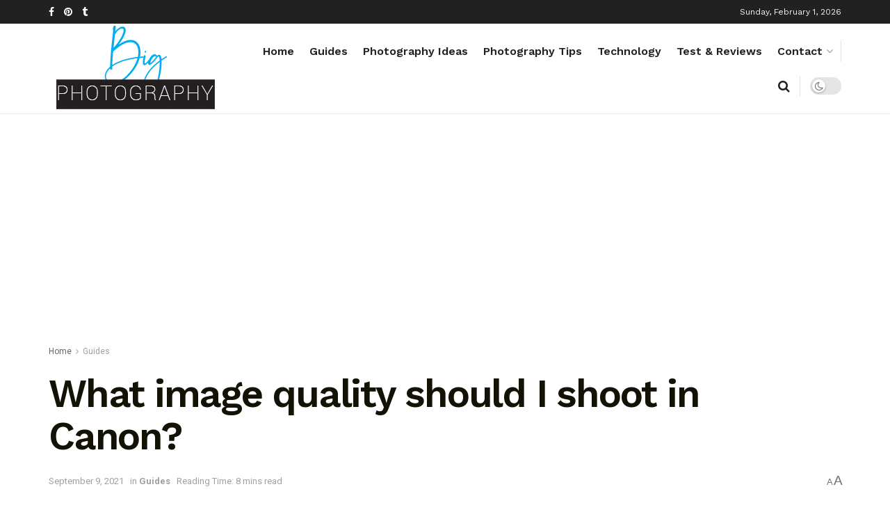

--- FILE ---
content_type: text/html; charset=UTF-8
request_url: https://big-photography.com/guides/what-image-quality-should-i-shoot-in-canon/
body_size: 22870
content:
<!doctype html>
<!--[if lt IE 7]> <html class="no-js lt-ie9 lt-ie8 lt-ie7" lang="en-US"> <![endif]-->
<!--[if IE 7]>    <html class="no-js lt-ie9 lt-ie8" lang="en-US"> <![endif]-->
<!--[if IE 8]>    <html class="no-js lt-ie9" lang="en-US"> <![endif]-->
<!--[if IE 9]>    <html class="no-js lt-ie10" lang="en-US"> <![endif]-->
<!--[if gt IE 8]><!--> <html class="no-js" lang="en-US"> <!--<![endif]-->
<head>
    <meta http-equiv="Content-Type" content="text/html; charset=UTF-8" />
    <meta name='viewport' content='width=device-width, initial-scale=1, user-scalable=yes' />
    <link rel="profile" href="http://gmpg.org/xfn/11" />
    <link rel="pingback" href="https://big-photography.com/xmlrpc.php" />
    <title>What image quality should I shoot in Canon? &#8211; Big Photography : Leading Photography Magazine, Explore, learn &amp; Share Knowledge</title>
<meta name='robots' content='max-image-preview:large' />
			<script type="text/javascript">
			  var jnews_ajax_url = '/?ajax-request=jnews'
			</script>
			<script type="text/javascript">;window.jnews=window.jnews||{},window.jnews.library=window.jnews.library||{},window.jnews.library=function(){"use strict";var e=this;e.win=window,e.doc=document,e.noop=function(){},e.globalBody=e.doc.getElementsByTagName("body")[0],e.globalBody=e.globalBody?e.globalBody:e.doc,e.win.jnewsDataStorage=e.win.jnewsDataStorage||{_storage:new WeakMap,put:function(e,t,n){this._storage.has(e)||this._storage.set(e,new Map),this._storage.get(e).set(t,n)},get:function(e,t){return this._storage.get(e).get(t)},has:function(e,t){return this._storage.has(e)&&this._storage.get(e).has(t)},remove:function(e,t){var n=this._storage.get(e).delete(t);return 0===!this._storage.get(e).size&&this._storage.delete(e),n}},e.windowWidth=function(){return e.win.innerWidth||e.docEl.clientWidth||e.globalBody.clientWidth},e.windowHeight=function(){return e.win.innerHeight||e.docEl.clientHeight||e.globalBody.clientHeight},e.requestAnimationFrame=e.win.requestAnimationFrame||e.win.webkitRequestAnimationFrame||e.win.mozRequestAnimationFrame||e.win.msRequestAnimationFrame||window.oRequestAnimationFrame||function(e){return setTimeout(e,1e3/60)},e.cancelAnimationFrame=e.win.cancelAnimationFrame||e.win.webkitCancelAnimationFrame||e.win.webkitCancelRequestAnimationFrame||e.win.mozCancelAnimationFrame||e.win.msCancelRequestAnimationFrame||e.win.oCancelRequestAnimationFrame||function(e){clearTimeout(e)},e.classListSupport="classList"in document.createElement("_"),e.hasClass=e.classListSupport?function(e,t){return e.classList.contains(t)}:function(e,t){return e.className.indexOf(t)>=0},e.addClass=e.classListSupport?function(t,n){e.hasClass(t,n)||t.classList.add(n)}:function(t,n){e.hasClass(t,n)||(t.className+=" "+n)},e.removeClass=e.classListSupport?function(t,n){e.hasClass(t,n)&&t.classList.remove(n)}:function(t,n){e.hasClass(t,n)&&(t.className=t.className.replace(n,""))},e.objKeys=function(e){var t=[];for(var n in e)Object.prototype.hasOwnProperty.call(e,n)&&t.push(n);return t},e.isObjectSame=function(e,t){var n=!0;return JSON.stringify(e)!==JSON.stringify(t)&&(n=!1),n},e.extend=function(){for(var e,t,n,o=arguments[0]||{},i=1,a=arguments.length;i<a;i++)if(null!==(e=arguments[i]))for(t in e)o!==(n=e[t])&&void 0!==n&&(o[t]=n);return o},e.dataStorage=e.win.jnewsDataStorage,e.isVisible=function(e){return 0!==e.offsetWidth&&0!==e.offsetHeight||e.getBoundingClientRect().length},e.getHeight=function(e){return e.offsetHeight||e.clientHeight||e.getBoundingClientRect().height},e.getWidth=function(e){return e.offsetWidth||e.clientWidth||e.getBoundingClientRect().width},e.supportsPassive=!1;try{var t=Object.defineProperty({},"passive",{get:function(){e.supportsPassive=!0}});"createEvent"in e.doc?e.win.addEventListener("test",null,t):"fireEvent"in e.doc&&e.win.attachEvent("test",null)}catch(e){}e.passiveOption=!!e.supportsPassive&&{passive:!0},e.setStorage=function(e,t){e="jnews-"+e;var n={expired:Math.floor(((new Date).getTime()+432e5)/1e3)};t=Object.assign(n,t);localStorage.setItem(e,JSON.stringify(t))},e.getStorage=function(e){e="jnews-"+e;var t=localStorage.getItem(e);return null!==t&&0<t.length?JSON.parse(localStorage.getItem(e)):{}},e.expiredStorage=function(){var t,n="jnews-";for(var o in localStorage)o.indexOf(n)>-1&&"undefined"!==(t=e.getStorage(o.replace(n,""))).expired&&t.expired<Math.floor((new Date).getTime()/1e3)&&localStorage.removeItem(o)},e.addEvents=function(t,n,o){for(var i in n){var a=["touchstart","touchmove"].indexOf(i)>=0&&!o&&e.passiveOption;"createEvent"in e.doc?t.addEventListener(i,n[i],a):"fireEvent"in e.doc&&t.attachEvent("on"+i,n[i])}},e.removeEvents=function(t,n){for(var o in n)"createEvent"in e.doc?t.removeEventListener(o,n[o]):"fireEvent"in e.doc&&t.detachEvent("on"+o,n[o])},e.triggerEvents=function(t,n,o){var i;o=o||{detail:null};return"createEvent"in e.doc?(!(i=e.doc.createEvent("CustomEvent")||new CustomEvent(n)).initCustomEvent||i.initCustomEvent(n,!0,!1,o),void t.dispatchEvent(i)):"fireEvent"in e.doc?((i=e.doc.createEventObject()).eventType=n,void t.fireEvent("on"+i.eventType,i)):void 0},e.getParents=function(t,n){void 0===n&&(n=e.doc);for(var o=[],i=t.parentNode,a=!1;!a;)if(i){var r=i;r.querySelectorAll(n).length?a=!0:(o.push(r),i=r.parentNode)}else o=[],a=!0;return o},e.forEach=function(e,t,n){for(var o=0,i=e.length;o<i;o++)t.call(n,e[o],o)},e.getText=function(e){return e.innerText||e.textContent},e.setText=function(e,t){var n="object"==typeof t?t.innerText||t.textContent:t;e.innerText&&(e.innerText=n),e.textContent&&(e.textContent=n)},e.httpBuildQuery=function(t){return e.objKeys(t).reduce(function t(n){var o=arguments.length>1&&void 0!==arguments[1]?arguments[1]:null;return function(i,a){var r=n[a];a=encodeURIComponent(a);var s=o?"".concat(o,"[").concat(a,"]"):a;return null==r||"function"==typeof r?(i.push("".concat(s,"=")),i):["number","boolean","string"].includes(typeof r)?(i.push("".concat(s,"=").concat(encodeURIComponent(r))),i):(i.push(e.objKeys(r).reduce(t(r,s),[]).join("&")),i)}}(t),[]).join("&")},e.get=function(t,n,o,i){return o="function"==typeof o?o:e.noop,e.ajax("GET",t,n,o,i)},e.post=function(t,n,o,i){return o="function"==typeof o?o:e.noop,e.ajax("POST",t,n,o,i)},e.ajax=function(t,n,o,i,a){var r=new XMLHttpRequest,s=n,c=e.httpBuildQuery(o);if(t=-1!=["GET","POST"].indexOf(t)?t:"GET",r.open(t,s+("GET"==t?"?"+c:""),!0),"POST"==t&&r.setRequestHeader("Content-type","application/x-www-form-urlencoded"),r.setRequestHeader("X-Requested-With","XMLHttpRequest"),r.onreadystatechange=function(){4===r.readyState&&200<=r.status&&300>r.status&&"function"==typeof i&&i.call(void 0,r.response)},void 0!==a&&!a){return{xhr:r,send:function(){r.send("POST"==t?c:null)}}}return r.send("POST"==t?c:null),{xhr:r}},e.scrollTo=function(t,n,o){function i(e,t,n){this.start=this.position(),this.change=e-this.start,this.currentTime=0,this.increment=20,this.duration=void 0===n?500:n,this.callback=t,this.finish=!1,this.animateScroll()}return Math.easeInOutQuad=function(e,t,n,o){return(e/=o/2)<1?n/2*e*e+t:-n/2*(--e*(e-2)-1)+t},i.prototype.stop=function(){this.finish=!0},i.prototype.move=function(t){e.doc.documentElement.scrollTop=t,e.globalBody.parentNode.scrollTop=t,e.globalBody.scrollTop=t},i.prototype.position=function(){return e.doc.documentElement.scrollTop||e.globalBody.parentNode.scrollTop||e.globalBody.scrollTop},i.prototype.animateScroll=function(){this.currentTime+=this.increment;var t=Math.easeInOutQuad(this.currentTime,this.start,this.change,this.duration);this.move(t),this.currentTime<this.duration&&!this.finish?e.requestAnimationFrame.call(e.win,this.animateScroll.bind(this)):this.callback&&"function"==typeof this.callback&&this.callback()},new i(t,n,o)},e.unwrap=function(t){var n,o=t;e.forEach(t,(function(e,t){n?n+=e:n=e})),o.replaceWith(n)},e.performance={start:function(e){performance.mark(e+"Start")},stop:function(e){performance.mark(e+"End"),performance.measure(e,e+"Start",e+"End")}},e.fps=function(){var t=0,n=0,o=0;!function(){var i=t=0,a=0,r=0,s=document.getElementById("fpsTable"),c=function(t){void 0===document.getElementsByTagName("body")[0]?e.requestAnimationFrame.call(e.win,(function(){c(t)})):document.getElementsByTagName("body")[0].appendChild(t)};null===s&&((s=document.createElement("div")).style.position="fixed",s.style.top="120px",s.style.left="10px",s.style.width="100px",s.style.height="20px",s.style.border="1px solid black",s.style.fontSize="11px",s.style.zIndex="100000",s.style.backgroundColor="white",s.id="fpsTable",c(s));var l=function(){o++,n=Date.now(),(a=(o/(r=(n-t)/1e3)).toPrecision(2))!=i&&(i=a,s.innerHTML=i+"fps"),1<r&&(t=n,o=0),e.requestAnimationFrame.call(e.win,l)};l()}()},e.instr=function(e,t){for(var n=0;n<t.length;n++)if(-1!==e.toLowerCase().indexOf(t[n].toLowerCase()))return!0},e.winLoad=function(t,n){function o(o){if("complete"===e.doc.readyState||"interactive"===e.doc.readyState)return!o||n?setTimeout(t,n||1):t(o),1}o()||e.addEvents(e.win,{load:o})},e.docReady=function(t,n){function o(o){if("complete"===e.doc.readyState||"interactive"===e.doc.readyState)return!o||n?setTimeout(t,n||1):t(o),1}o()||e.addEvents(e.doc,{DOMContentLoaded:o})},e.fireOnce=function(){e.docReady((function(){e.assets=e.assets||[],e.assets.length&&(e.boot(),e.load_assets())}),50)},e.boot=function(){e.length&&e.doc.querySelectorAll("style[media]").forEach((function(e){"not all"==e.getAttribute("media")&&e.removeAttribute("media")}))},e.create_js=function(t,n){var o=e.doc.createElement("script");switch(o.setAttribute("src",t),n){case"defer":o.setAttribute("defer",!0);break;case"async":o.setAttribute("async",!0);break;case"deferasync":o.setAttribute("defer",!0),o.setAttribute("async",!0)}e.globalBody.appendChild(o)},e.load_assets=function(){"object"==typeof e.assets&&e.forEach(e.assets.slice(0),(function(t,n){var o="";t.defer&&(o+="defer"),t.async&&(o+="async"),e.create_js(t.url,o);var i=e.assets.indexOf(t);i>-1&&e.assets.splice(i,1)})),e.assets=jnewsoption.au_scripts=window.jnewsads=[]},e.setCookie=function(e,t,n){var o="";if(n){var i=new Date;i.setTime(i.getTime()+24*n*60*60*1e3),o="; expires="+i.toUTCString()}document.cookie=e+"="+(t||"")+o+"; path=/"},e.getCookie=function(e){for(var t=e+"=",n=document.cookie.split(";"),o=0;o<n.length;o++){for(var i=n[o];" "==i.charAt(0);)i=i.substring(1,i.length);if(0==i.indexOf(t))return i.substring(t.length,i.length)}return null},e.eraseCookie=function(e){document.cookie=e+"=; Path=/; Expires=Thu, 01 Jan 1970 00:00:01 GMT;"},e.docReady((function(){e.globalBody=e.globalBody==e.doc?e.doc.getElementsByTagName("body")[0]:e.globalBody,e.globalBody=e.globalBody?e.globalBody:e.doc})),e.winLoad((function(){e.winLoad((function(){var t=!1;if(void 0!==window.jnewsadmin)if(void 0!==window.file_version_checker){var n=e.objKeys(window.file_version_checker);n.length?n.forEach((function(e){t||"10.0.4"===window.file_version_checker[e]||(t=!0)})):t=!0}else t=!0;t&&(window.jnewsHelper.getMessage(),window.jnewsHelper.getNotice())}),2500)}))},window.jnews.library=new window.jnews.library;</script><link rel='dns-prefetch' href='//fonts.googleapis.com' />
<link rel='preconnect' href='https://fonts.gstatic.com' />
<link rel="alternate" type="application/rss+xml" title="Big Photography : Leading Photography Magazine, Explore, learn &amp; Share Knowledge &raquo; Feed" href="https://big-photography.com/feed/" />
<link rel="alternate" type="application/rss+xml" title="Big Photography : Leading Photography Magazine, Explore, learn &amp; Share Knowledge &raquo; Comments Feed" href="https://big-photography.com/comments/feed/" />
<link rel="alternate" type="application/rss+xml" title="Big Photography : Leading Photography Magazine, Explore, learn &amp; Share Knowledge &raquo; What image quality should I shoot in Canon? Comments Feed" href="https://big-photography.com/guides/what-image-quality-should-i-shoot-in-canon/feed/" />
<script type="text/javascript">
/* <![CDATA[ */
window._wpemojiSettings = {"baseUrl":"https:\/\/s.w.org\/images\/core\/emoji\/15.0.3\/72x72\/","ext":".png","svgUrl":"https:\/\/s.w.org\/images\/core\/emoji\/15.0.3\/svg\/","svgExt":".svg","source":{"concatemoji":"https:\/\/big-photography.com\/wp-includes\/js\/wp-emoji-release.min.js?ver=6.6.4"}};
/*! This file is auto-generated */
!function(i,n){var o,s,e;function c(e){try{var t={supportTests:e,timestamp:(new Date).valueOf()};sessionStorage.setItem(o,JSON.stringify(t))}catch(e){}}function p(e,t,n){e.clearRect(0,0,e.canvas.width,e.canvas.height),e.fillText(t,0,0);var t=new Uint32Array(e.getImageData(0,0,e.canvas.width,e.canvas.height).data),r=(e.clearRect(0,0,e.canvas.width,e.canvas.height),e.fillText(n,0,0),new Uint32Array(e.getImageData(0,0,e.canvas.width,e.canvas.height).data));return t.every(function(e,t){return e===r[t]})}function u(e,t,n){switch(t){case"flag":return n(e,"\ud83c\udff3\ufe0f\u200d\u26a7\ufe0f","\ud83c\udff3\ufe0f\u200b\u26a7\ufe0f")?!1:!n(e,"\ud83c\uddfa\ud83c\uddf3","\ud83c\uddfa\u200b\ud83c\uddf3")&&!n(e,"\ud83c\udff4\udb40\udc67\udb40\udc62\udb40\udc65\udb40\udc6e\udb40\udc67\udb40\udc7f","\ud83c\udff4\u200b\udb40\udc67\u200b\udb40\udc62\u200b\udb40\udc65\u200b\udb40\udc6e\u200b\udb40\udc67\u200b\udb40\udc7f");case"emoji":return!n(e,"\ud83d\udc26\u200d\u2b1b","\ud83d\udc26\u200b\u2b1b")}return!1}function f(e,t,n){var r="undefined"!=typeof WorkerGlobalScope&&self instanceof WorkerGlobalScope?new OffscreenCanvas(300,150):i.createElement("canvas"),a=r.getContext("2d",{willReadFrequently:!0}),o=(a.textBaseline="top",a.font="600 32px Arial",{});return e.forEach(function(e){o[e]=t(a,e,n)}),o}function t(e){var t=i.createElement("script");t.src=e,t.defer=!0,i.head.appendChild(t)}"undefined"!=typeof Promise&&(o="wpEmojiSettingsSupports",s=["flag","emoji"],n.supports={everything:!0,everythingExceptFlag:!0},e=new Promise(function(e){i.addEventListener("DOMContentLoaded",e,{once:!0})}),new Promise(function(t){var n=function(){try{var e=JSON.parse(sessionStorage.getItem(o));if("object"==typeof e&&"number"==typeof e.timestamp&&(new Date).valueOf()<e.timestamp+604800&&"object"==typeof e.supportTests)return e.supportTests}catch(e){}return null}();if(!n){if("undefined"!=typeof Worker&&"undefined"!=typeof OffscreenCanvas&&"undefined"!=typeof URL&&URL.createObjectURL&&"undefined"!=typeof Blob)try{var e="postMessage("+f.toString()+"("+[JSON.stringify(s),u.toString(),p.toString()].join(",")+"));",r=new Blob([e],{type:"text/javascript"}),a=new Worker(URL.createObjectURL(r),{name:"wpTestEmojiSupports"});return void(a.onmessage=function(e){c(n=e.data),a.terminate(),t(n)})}catch(e){}c(n=f(s,u,p))}t(n)}).then(function(e){for(var t in e)n.supports[t]=e[t],n.supports.everything=n.supports.everything&&n.supports[t],"flag"!==t&&(n.supports.everythingExceptFlag=n.supports.everythingExceptFlag&&n.supports[t]);n.supports.everythingExceptFlag=n.supports.everythingExceptFlag&&!n.supports.flag,n.DOMReady=!1,n.readyCallback=function(){n.DOMReady=!0}}).then(function(){return e}).then(function(){var e;n.supports.everything||(n.readyCallback(),(e=n.source||{}).concatemoji?t(e.concatemoji):e.wpemoji&&e.twemoji&&(t(e.twemoji),t(e.wpemoji)))}))}((window,document),window._wpemojiSettings);
/* ]]> */
</script>
<style id='wp-emoji-styles-inline-css' type='text/css'>

	img.wp-smiley, img.emoji {
		display: inline !important;
		border: none !important;
		box-shadow: none !important;
		height: 1em !important;
		width: 1em !important;
		margin: 0 0.07em !important;
		vertical-align: -0.1em !important;
		background: none !important;
		padding: 0 !important;
	}
</style>
<link rel='stylesheet' id='wp-block-library-css' href='https://big-photography.com/wp-includes/css/dist/block-library/style.min.css?ver=6.6.4' type='text/css' media='all' />
<style id='classic-theme-styles-inline-css' type='text/css'>
/*! This file is auto-generated */
.wp-block-button__link{color:#fff;background-color:#32373c;border-radius:9999px;box-shadow:none;text-decoration:none;padding:calc(.667em + 2px) calc(1.333em + 2px);font-size:1.125em}.wp-block-file__button{background:#32373c;color:#fff;text-decoration:none}
</style>
<style id='global-styles-inline-css' type='text/css'>
:root{--wp--preset--aspect-ratio--square: 1;--wp--preset--aspect-ratio--4-3: 4/3;--wp--preset--aspect-ratio--3-4: 3/4;--wp--preset--aspect-ratio--3-2: 3/2;--wp--preset--aspect-ratio--2-3: 2/3;--wp--preset--aspect-ratio--16-9: 16/9;--wp--preset--aspect-ratio--9-16: 9/16;--wp--preset--color--black: #000000;--wp--preset--color--cyan-bluish-gray: #abb8c3;--wp--preset--color--white: #ffffff;--wp--preset--color--pale-pink: #f78da7;--wp--preset--color--vivid-red: #cf2e2e;--wp--preset--color--luminous-vivid-orange: #ff6900;--wp--preset--color--luminous-vivid-amber: #fcb900;--wp--preset--color--light-green-cyan: #7bdcb5;--wp--preset--color--vivid-green-cyan: #00d084;--wp--preset--color--pale-cyan-blue: #8ed1fc;--wp--preset--color--vivid-cyan-blue: #0693e3;--wp--preset--color--vivid-purple: #9b51e0;--wp--preset--gradient--vivid-cyan-blue-to-vivid-purple: linear-gradient(135deg,rgba(6,147,227,1) 0%,rgb(155,81,224) 100%);--wp--preset--gradient--light-green-cyan-to-vivid-green-cyan: linear-gradient(135deg,rgb(122,220,180) 0%,rgb(0,208,130) 100%);--wp--preset--gradient--luminous-vivid-amber-to-luminous-vivid-orange: linear-gradient(135deg,rgba(252,185,0,1) 0%,rgba(255,105,0,1) 100%);--wp--preset--gradient--luminous-vivid-orange-to-vivid-red: linear-gradient(135deg,rgba(255,105,0,1) 0%,rgb(207,46,46) 100%);--wp--preset--gradient--very-light-gray-to-cyan-bluish-gray: linear-gradient(135deg,rgb(238,238,238) 0%,rgb(169,184,195) 100%);--wp--preset--gradient--cool-to-warm-spectrum: linear-gradient(135deg,rgb(74,234,220) 0%,rgb(151,120,209) 20%,rgb(207,42,186) 40%,rgb(238,44,130) 60%,rgb(251,105,98) 80%,rgb(254,248,76) 100%);--wp--preset--gradient--blush-light-purple: linear-gradient(135deg,rgb(255,206,236) 0%,rgb(152,150,240) 100%);--wp--preset--gradient--blush-bordeaux: linear-gradient(135deg,rgb(254,205,165) 0%,rgb(254,45,45) 50%,rgb(107,0,62) 100%);--wp--preset--gradient--luminous-dusk: linear-gradient(135deg,rgb(255,203,112) 0%,rgb(199,81,192) 50%,rgb(65,88,208) 100%);--wp--preset--gradient--pale-ocean: linear-gradient(135deg,rgb(255,245,203) 0%,rgb(182,227,212) 50%,rgb(51,167,181) 100%);--wp--preset--gradient--electric-grass: linear-gradient(135deg,rgb(202,248,128) 0%,rgb(113,206,126) 100%);--wp--preset--gradient--midnight: linear-gradient(135deg,rgb(2,3,129) 0%,rgb(40,116,252) 100%);--wp--preset--font-size--small: 13px;--wp--preset--font-size--medium: 20px;--wp--preset--font-size--large: 36px;--wp--preset--font-size--x-large: 42px;--wp--preset--spacing--20: 0.44rem;--wp--preset--spacing--30: 0.67rem;--wp--preset--spacing--40: 1rem;--wp--preset--spacing--50: 1.5rem;--wp--preset--spacing--60: 2.25rem;--wp--preset--spacing--70: 3.38rem;--wp--preset--spacing--80: 5.06rem;--wp--preset--shadow--natural: 6px 6px 9px rgba(0, 0, 0, 0.2);--wp--preset--shadow--deep: 12px 12px 50px rgba(0, 0, 0, 0.4);--wp--preset--shadow--sharp: 6px 6px 0px rgba(0, 0, 0, 0.2);--wp--preset--shadow--outlined: 6px 6px 0px -3px rgba(255, 255, 255, 1), 6px 6px rgba(0, 0, 0, 1);--wp--preset--shadow--crisp: 6px 6px 0px rgba(0, 0, 0, 1);}:where(.is-layout-flex){gap: 0.5em;}:where(.is-layout-grid){gap: 0.5em;}body .is-layout-flex{display: flex;}.is-layout-flex{flex-wrap: wrap;align-items: center;}.is-layout-flex > :is(*, div){margin: 0;}body .is-layout-grid{display: grid;}.is-layout-grid > :is(*, div){margin: 0;}:where(.wp-block-columns.is-layout-flex){gap: 2em;}:where(.wp-block-columns.is-layout-grid){gap: 2em;}:where(.wp-block-post-template.is-layout-flex){gap: 1.25em;}:where(.wp-block-post-template.is-layout-grid){gap: 1.25em;}.has-black-color{color: var(--wp--preset--color--black) !important;}.has-cyan-bluish-gray-color{color: var(--wp--preset--color--cyan-bluish-gray) !important;}.has-white-color{color: var(--wp--preset--color--white) !important;}.has-pale-pink-color{color: var(--wp--preset--color--pale-pink) !important;}.has-vivid-red-color{color: var(--wp--preset--color--vivid-red) !important;}.has-luminous-vivid-orange-color{color: var(--wp--preset--color--luminous-vivid-orange) !important;}.has-luminous-vivid-amber-color{color: var(--wp--preset--color--luminous-vivid-amber) !important;}.has-light-green-cyan-color{color: var(--wp--preset--color--light-green-cyan) !important;}.has-vivid-green-cyan-color{color: var(--wp--preset--color--vivid-green-cyan) !important;}.has-pale-cyan-blue-color{color: var(--wp--preset--color--pale-cyan-blue) !important;}.has-vivid-cyan-blue-color{color: var(--wp--preset--color--vivid-cyan-blue) !important;}.has-vivid-purple-color{color: var(--wp--preset--color--vivid-purple) !important;}.has-black-background-color{background-color: var(--wp--preset--color--black) !important;}.has-cyan-bluish-gray-background-color{background-color: var(--wp--preset--color--cyan-bluish-gray) !important;}.has-white-background-color{background-color: var(--wp--preset--color--white) !important;}.has-pale-pink-background-color{background-color: var(--wp--preset--color--pale-pink) !important;}.has-vivid-red-background-color{background-color: var(--wp--preset--color--vivid-red) !important;}.has-luminous-vivid-orange-background-color{background-color: var(--wp--preset--color--luminous-vivid-orange) !important;}.has-luminous-vivid-amber-background-color{background-color: var(--wp--preset--color--luminous-vivid-amber) !important;}.has-light-green-cyan-background-color{background-color: var(--wp--preset--color--light-green-cyan) !important;}.has-vivid-green-cyan-background-color{background-color: var(--wp--preset--color--vivid-green-cyan) !important;}.has-pale-cyan-blue-background-color{background-color: var(--wp--preset--color--pale-cyan-blue) !important;}.has-vivid-cyan-blue-background-color{background-color: var(--wp--preset--color--vivid-cyan-blue) !important;}.has-vivid-purple-background-color{background-color: var(--wp--preset--color--vivid-purple) !important;}.has-black-border-color{border-color: var(--wp--preset--color--black) !important;}.has-cyan-bluish-gray-border-color{border-color: var(--wp--preset--color--cyan-bluish-gray) !important;}.has-white-border-color{border-color: var(--wp--preset--color--white) !important;}.has-pale-pink-border-color{border-color: var(--wp--preset--color--pale-pink) !important;}.has-vivid-red-border-color{border-color: var(--wp--preset--color--vivid-red) !important;}.has-luminous-vivid-orange-border-color{border-color: var(--wp--preset--color--luminous-vivid-orange) !important;}.has-luminous-vivid-amber-border-color{border-color: var(--wp--preset--color--luminous-vivid-amber) !important;}.has-light-green-cyan-border-color{border-color: var(--wp--preset--color--light-green-cyan) !important;}.has-vivid-green-cyan-border-color{border-color: var(--wp--preset--color--vivid-green-cyan) !important;}.has-pale-cyan-blue-border-color{border-color: var(--wp--preset--color--pale-cyan-blue) !important;}.has-vivid-cyan-blue-border-color{border-color: var(--wp--preset--color--vivid-cyan-blue) !important;}.has-vivid-purple-border-color{border-color: var(--wp--preset--color--vivid-purple) !important;}.has-vivid-cyan-blue-to-vivid-purple-gradient-background{background: var(--wp--preset--gradient--vivid-cyan-blue-to-vivid-purple) !important;}.has-light-green-cyan-to-vivid-green-cyan-gradient-background{background: var(--wp--preset--gradient--light-green-cyan-to-vivid-green-cyan) !important;}.has-luminous-vivid-amber-to-luminous-vivid-orange-gradient-background{background: var(--wp--preset--gradient--luminous-vivid-amber-to-luminous-vivid-orange) !important;}.has-luminous-vivid-orange-to-vivid-red-gradient-background{background: var(--wp--preset--gradient--luminous-vivid-orange-to-vivid-red) !important;}.has-very-light-gray-to-cyan-bluish-gray-gradient-background{background: var(--wp--preset--gradient--very-light-gray-to-cyan-bluish-gray) !important;}.has-cool-to-warm-spectrum-gradient-background{background: var(--wp--preset--gradient--cool-to-warm-spectrum) !important;}.has-blush-light-purple-gradient-background{background: var(--wp--preset--gradient--blush-light-purple) !important;}.has-blush-bordeaux-gradient-background{background: var(--wp--preset--gradient--blush-bordeaux) !important;}.has-luminous-dusk-gradient-background{background: var(--wp--preset--gradient--luminous-dusk) !important;}.has-pale-ocean-gradient-background{background: var(--wp--preset--gradient--pale-ocean) !important;}.has-electric-grass-gradient-background{background: var(--wp--preset--gradient--electric-grass) !important;}.has-midnight-gradient-background{background: var(--wp--preset--gradient--midnight) !important;}.has-small-font-size{font-size: var(--wp--preset--font-size--small) !important;}.has-medium-font-size{font-size: var(--wp--preset--font-size--medium) !important;}.has-large-font-size{font-size: var(--wp--preset--font-size--large) !important;}.has-x-large-font-size{font-size: var(--wp--preset--font-size--x-large) !important;}
:where(.wp-block-post-template.is-layout-flex){gap: 1.25em;}:where(.wp-block-post-template.is-layout-grid){gap: 1.25em;}
:where(.wp-block-columns.is-layout-flex){gap: 2em;}:where(.wp-block-columns.is-layout-grid){gap: 2em;}
:root :where(.wp-block-pullquote){font-size: 1.5em;line-height: 1.6;}
</style>
<link rel='stylesheet' id='js_composer_front-css' href='https://big-photography.com/wp-content/plugins/js_composer/assets/css/js_composer.min.css?ver=7.0' type='text/css' media='all' />
<link rel='stylesheet' id='jeg_customizer_font-css' href='//fonts.googleapis.com/css?family=Roboto%3A700%2Cregular%7CWork+Sans%3Aregular%2C700%2C700%2C600&#038;display=swap&#038;ver=1.3.0' type='text/css' media='all' />
<link rel='stylesheet' id='jnews-frontend-css' href='https://big-photography.com/wp-content/themes/jnews/assets/dist/frontend.min.css?ver=11.5.3' type='text/css' media='all' />
<link rel='stylesheet' id='jnews-js-composer-css' href='https://big-photography.com/wp-content/themes/jnews/assets/css/js-composer-frontend.css?ver=11.5.3' type='text/css' media='all' />
<link rel='stylesheet' id='jnews-style-css' href='https://big-photography.com/wp-content/themes/jnews/style.css?ver=11.5.3' type='text/css' media='all' />
<link rel='stylesheet' id='jnews-darkmode-css' href='https://big-photography.com/wp-content/themes/jnews/assets/css/darkmode.css?ver=11.5.3' type='text/css' media='all' />
<link rel='stylesheet' id='jnews-scheme-css' href='https://big-photography.com/wp-content/themes/jnews/data/import/freebie/scheme.css?ver=11.5.3' type='text/css' media='all' />
<script type="text/javascript" src="https://big-photography.com/wp-includes/js/jquery/jquery.min.js?ver=3.7.1" id="jquery-core-js"></script>
<script type="text/javascript" src="https://big-photography.com/wp-includes/js/jquery/jquery-migrate.min.js?ver=3.4.1" id="jquery-migrate-js"></script>
<script></script><link rel="https://api.w.org/" href="https://big-photography.com/wp-json/" /><link rel="alternate" title="JSON" type="application/json" href="https://big-photography.com/wp-json/wp/v2/posts/2647" /><link rel="EditURI" type="application/rsd+xml" title="RSD" href="https://big-photography.com/xmlrpc.php?rsd" />
<meta name="generator" content="WordPress 6.6.4" />
<link rel="canonical" href="https://big-photography.com/guides/what-image-quality-should-i-shoot-in-canon/" />
<link rel='shortlink' href='https://big-photography.com/?p=2647' />
<link rel="alternate" title="oEmbed (JSON)" type="application/json+oembed" href="https://big-photography.com/wp-json/oembed/1.0/embed?url=https%3A%2F%2Fbig-photography.com%2Fguides%2Fwhat-image-quality-should-i-shoot-in-canon%2F" />
<link rel="alternate" title="oEmbed (XML)" type="text/xml+oembed" href="https://big-photography.com/wp-json/oembed/1.0/embed?url=https%3A%2F%2Fbig-photography.com%2Fguides%2Fwhat-image-quality-should-i-shoot-in-canon%2F&#038;format=xml" />
<meta name="generator" content="Powered by WPBakery Page Builder - drag and drop page builder for WordPress."/>
<script type='application/ld+json'>{"@context":"http:\/\/schema.org","@type":"Organization","@id":"https:\/\/big-photography.com\/#organization","url":"https:\/\/big-photography.com\/","name":"Big Photography","logo":{"@type":"ImageObject","url":"https:\/\/big-photography.com\/wp-content\/uploads\/2020\/01\/logo-2.png"},"sameAs":["https:\/\/www.facebook.com\/Big-photography-102102291351547\/","https:\/\/www.pinterest.com\/bigphotographynet\/","https:\/\/ultra-bigphotography.tumblr.com\/"]}</script>
<script type='application/ld+json'>{"@context":"http:\/\/schema.org","@type":"WebSite","@id":"https:\/\/big-photography.com\/#website","url":"https:\/\/big-photography.com\/","name":"Big Photography","potentialAction":{"@type":"SearchAction","target":"https:\/\/big-photography.com\/?s={search_term_string}","query-input":"required name=search_term_string"}}</script>
<link rel="icon" href="https://big-photography.com/wp-content/uploads/2020/01/cropped-logo-square-32x32.jpg" sizes="32x32" />
<link rel="icon" href="https://big-photography.com/wp-content/uploads/2020/01/cropped-logo-square-192x192.jpg" sizes="192x192" />
<link rel="apple-touch-icon" href="https://big-photography.com/wp-content/uploads/2020/01/cropped-logo-square-180x180.jpg" />
<meta name="msapplication-TileImage" content="https://big-photography.com/wp-content/uploads/2020/01/cropped-logo-square-270x270.jpg" />
<script>


  window.dataLayer = window.dataLayer || [];
  function gtag(){dataLayer.push(arguments);}
  gtag('js', new Date());

  gtag('config', 'UA-148839474-20');

</script><style id="jeg_dynamic_css" type="text/css" data-type="jeg_custom-css">body { --j-body-color : #666666; --j-accent-color : #0012ea; --j-alt-color : #141204; --j-heading-color : #141204; } body,.jeg_newsfeed_list .tns-outer .tns-controls button,.jeg_filter_button,.owl-carousel .owl-nav div,.jeg_readmore,.jeg_hero_style_7 .jeg_post_meta a,.widget_calendar thead th,.widget_calendar tfoot a,.jeg_socialcounter a,.entry-header .jeg_meta_like a,.entry-header .jeg_meta_comment a,.entry-content tbody tr:hover,.entry-content th,.jeg_splitpost_nav li:hover a,#breadcrumbs a,.jeg_author_socials a:hover,.jeg_footer_content a,.jeg_footer_bottom a,.jeg_cartcontent,.woocommerce .woocommerce-breadcrumb a { color : #666666; } a, .jeg_menu_style_5>li>a:hover, .jeg_menu_style_5>li.sfHover>a, .jeg_menu_style_5>li.current-menu-item>a, .jeg_menu_style_5>li.current-menu-ancestor>a, .jeg_navbar .jeg_menu:not(.jeg_main_menu)>li>a:hover, .jeg_midbar .jeg_menu:not(.jeg_main_menu)>li>a:hover, .jeg_side_tabs li.active, .jeg_block_heading_5 strong, .jeg_block_heading_6 strong, .jeg_block_heading_7 strong, .jeg_block_heading_8 strong, .jeg_subcat_list li a:hover, .jeg_subcat_list li button:hover, .jeg_pl_lg_7 .jeg_thumb .jeg_post_category a, .jeg_pl_xs_2:before, .jeg_pl_xs_4 .jeg_postblock_content:before, .jeg_postblock .jeg_post_title a:hover, .jeg_hero_style_6 .jeg_post_title a:hover, .jeg_sidefeed .jeg_pl_xs_3 .jeg_post_title a:hover, .widget_jnews_popular .jeg_post_title a:hover, .jeg_meta_author a, .widget_archive li a:hover, .widget_pages li a:hover, .widget_meta li a:hover, .widget_recent_entries li a:hover, .widget_rss li a:hover, .widget_rss cite, .widget_categories li a:hover, .widget_categories li.current-cat>a, #breadcrumbs a:hover, .jeg_share_count .counts, .commentlist .bypostauthor>.comment-body>.comment-author>.fn, span.required, .jeg_review_title, .bestprice .price, .authorlink a:hover, .jeg_vertical_playlist .jeg_video_playlist_play_icon, .jeg_vertical_playlist .jeg_video_playlist_item.active .jeg_video_playlist_thumbnail:before, .jeg_horizontal_playlist .jeg_video_playlist_play, .woocommerce li.product .pricegroup .button, .widget_display_forums li a:hover, .widget_display_topics li:before, .widget_display_replies li:before, .widget_display_views li:before, .bbp-breadcrumb a:hover, .jeg_mobile_menu li.sfHover>a, .jeg_mobile_menu li a:hover, .split-template-6 .pagenum, .jeg_mobile_menu_style_5>li>a:hover, .jeg_mobile_menu_style_5>li.sfHover>a, .jeg_mobile_menu_style_5>li.current-menu-item>a, .jeg_mobile_menu_style_5>li.current-menu-ancestor>a { color : #0012ea; } .jeg_menu_style_1>li>a:before, .jeg_menu_style_2>li>a:before, .jeg_menu_style_3>li>a:before, .jeg_side_toggle, .jeg_slide_caption .jeg_post_category a, .jeg_slider_type_1_wrapper .tns-controls button.tns-next, .jeg_block_heading_1 .jeg_block_title span, .jeg_block_heading_2 .jeg_block_title span, .jeg_block_heading_3, .jeg_block_heading_4 .jeg_block_title span, .jeg_block_heading_6:after, .jeg_pl_lg_box .jeg_post_category a, .jeg_pl_md_box .jeg_post_category a, .jeg_readmore:hover, .jeg_thumb .jeg_post_category a, .jeg_block_loadmore a:hover, .jeg_postblock.alt .jeg_block_loadmore a:hover, .jeg_block_loadmore a.active, .jeg_postblock_carousel_2 .jeg_post_category a, .jeg_heroblock .jeg_post_category a, .jeg_pagenav_1 .page_number.active, .jeg_pagenav_1 .page_number.active:hover, input[type="submit"], .btn, .button, .widget_tag_cloud a:hover, .popularpost_item:hover .jeg_post_title a:before, .jeg_splitpost_4 .page_nav, .jeg_splitpost_5 .page_nav, .jeg_post_via a:hover, .jeg_post_source a:hover, .jeg_post_tags a:hover, .comment-reply-title small a:before, .comment-reply-title small a:after, .jeg_storelist .productlink, .authorlink li.active a:before, .jeg_footer.dark .socials_widget:not(.nobg) a:hover .fa, div.jeg_breakingnews_title, .jeg_overlay_slider_bottom_wrapper .tns-controls button, .jeg_overlay_slider_bottom_wrapper .tns-controls button:hover, .jeg_vertical_playlist .jeg_video_playlist_current, .woocommerce span.onsale, .woocommerce #respond input#submit:hover, .woocommerce a.button:hover, .woocommerce button.button:hover, .woocommerce input.button:hover, .woocommerce #respond input#submit.alt, .woocommerce a.button.alt, .woocommerce button.button.alt, .woocommerce input.button.alt, .jeg_popup_post .caption, .jeg_footer.dark input[type="submit"], .jeg_footer.dark .btn, .jeg_footer.dark .button, .footer_widget.widget_tag_cloud a:hover, .jeg_inner_content .content-inner .jeg_post_category a:hover, #buddypress .standard-form button, #buddypress a.button, #buddypress input[type="submit"], #buddypress input[type="button"], #buddypress input[type="reset"], #buddypress ul.button-nav li a, #buddypress .generic-button a, #buddypress .generic-button button, #buddypress .comment-reply-link, #buddypress a.bp-title-button, #buddypress.buddypress-wrap .members-list li .user-update .activity-read-more a, div#buddypress .standard-form button:hover, div#buddypress a.button:hover, div#buddypress input[type="submit"]:hover, div#buddypress input[type="button"]:hover, div#buddypress input[type="reset"]:hover, div#buddypress ul.button-nav li a:hover, div#buddypress .generic-button a:hover, div#buddypress .generic-button button:hover, div#buddypress .comment-reply-link:hover, div#buddypress a.bp-title-button:hover, div#buddypress.buddypress-wrap .members-list li .user-update .activity-read-more a:hover, #buddypress #item-nav .item-list-tabs ul li a:before, .jeg_inner_content .jeg_meta_container .follow-wrapper a { background-color : #0012ea; } .jeg_block_heading_7 .jeg_block_title span, .jeg_readmore:hover, .jeg_block_loadmore a:hover, .jeg_block_loadmore a.active, .jeg_pagenav_1 .page_number.active, .jeg_pagenav_1 .page_number.active:hover, .jeg_pagenav_3 .page_number:hover, .jeg_prevnext_post a:hover h3, .jeg_overlay_slider .jeg_post_category, .jeg_sidefeed .jeg_post.active, .jeg_vertical_playlist.jeg_vertical_playlist .jeg_video_playlist_item.active .jeg_video_playlist_thumbnail img, .jeg_horizontal_playlist .jeg_video_playlist_item.active { border-color : #0012ea; } .jeg_tabpost_nav li.active, .woocommerce div.product .woocommerce-tabs ul.tabs li.active, .jeg_mobile_menu_style_1>li.current-menu-item a, .jeg_mobile_menu_style_1>li.current-menu-ancestor a, .jeg_mobile_menu_style_2>li.current-menu-item::after, .jeg_mobile_menu_style_2>li.current-menu-ancestor::after, .jeg_mobile_menu_style_3>li.current-menu-item::before, .jeg_mobile_menu_style_3>li.current-menu-ancestor::before { border-bottom-color : #0012ea; } .jeg_post_meta .fa, .entry-header .jeg_post_meta .fa, .jeg_review_stars, .jeg_price_review_list { color : #141204; } .jeg_share_button.share-float.share-monocrhome a { background-color : #141204; } h1,h2,h3,h4,h5,h6,.jeg_post_title a,.entry-header .jeg_post_title,.jeg_hero_style_7 .jeg_post_title a,.jeg_block_title,.jeg_splitpost_bar .current_title,.jeg_video_playlist_title,.gallery-caption,.jeg_push_notification_button>a.button { color : #141204; } .split-template-9 .pagenum, .split-template-10 .pagenum, .split-template-11 .pagenum, .split-template-12 .pagenum, .split-template-13 .pagenum, .split-template-15 .pagenum, .split-template-18 .pagenum, .split-template-20 .pagenum, .split-template-19 .current_title span, .split-template-20 .current_title span { background-color : #141204; } .jeg_midbar { height : 130px; } .jeg_midbar, .jeg_midbar.dark { border-bottom-width : 1px; } .jeg_header .jeg_bottombar.jeg_navbar_wrapper:not(.jeg_navbar_boxed), .jeg_header .jeg_bottombar.jeg_navbar_boxed .jeg_nav_row { background : #141204; } .jeg_stickybar.jeg_navbar,.jeg_navbar .jeg_nav_icon { height : 60px; } .jeg_stickybar.jeg_navbar, .jeg_stickybar .jeg_main_menu:not(.jeg_menu_style_1) > li > a, .jeg_stickybar .jeg_menu_style_1 > li, .jeg_stickybar .jeg_menu:not(.jeg_main_menu) > li > a { line-height : 60px; } .jeg_stickybar, .jeg_stickybar.dark { border-bottom-width : 0px; } .jeg_mobile_midbar, .jeg_mobile_midbar.dark { background : #0012ea; } .jeg_header .socials_widget > a > i.fa:before { color : #ffffff; } .jeg_header .socials_widget.nobg > a > span.jeg-icon svg { fill : #ffffff; } .jeg_header .socials_widget > a > span.jeg-icon svg { fill : #ffffff; } .jeg_header .socials_widget > a > i.fa { background-color : #141204; } .jeg_header .socials_widget > a > span.jeg-icon { background-color : #141204; } .jeg_aside_item.socials_widget > a > i.fa:before { color : #141204; } .jeg_aside_item.socials_widget.nobg a span.jeg-icon svg { fill : #141204; } .jeg_aside_item.socials_widget a span.jeg-icon svg { fill : #141204; } .jeg_nav_icon .jeg_mobile_toggle.toggle_btn { color : #ffffff; } .jeg_navbar_mobile_wrapper .jeg_nav_item a.jeg_mobile_toggle, .jeg_navbar_mobile_wrapper .dark .jeg_nav_item a.jeg_mobile_toggle { color : #ffffff; } .jeg_nav_search { width : 22%; } .jeg_header .jeg_search_no_expand .jeg_search_form .jeg_search_input { background-color : rgba(10,10,10,0); } .jeg_stickybar .jeg_nav_item.jeg_logo .site-title a { font-family: "Work Sans",Helvetica,Arial,sans-serif;font-weight : 700; font-style : normal; font-size: 30px;  } .jeg_nav_item.jeg_mobile_logo .site-title a { font-family: "Work Sans",Helvetica,Arial,sans-serif;font-weight : 700; font-style : normal; font-size: 26px;  } .jeg_footer_content,.jeg_footer.dark .jeg_footer_content { background-color : #070707; } body,input,textarea,select,.chosen-container-single .chosen-single,.btn,.button { font-family: Roboto,Helvetica,Arial,sans-serif; } .jeg_header, .jeg_mobile_wrapper { font-family: "Work Sans",Helvetica,Arial,sans-serif; } .jeg_post_title, .entry-header .jeg_post_title, .jeg_single_tpl_2 .entry-header .jeg_post_title, .jeg_single_tpl_3 .entry-header .jeg_post_title, .jeg_single_tpl_6 .entry-header .jeg_post_title, .jeg_content .jeg_custom_title_wrapper .jeg_post_title { font-family: "Work Sans",Helvetica,Arial,sans-serif;font-weight : 600; font-style : normal;  } h3.jeg_block_title, .jeg_footer .jeg_footer_heading h3, .jeg_footer .widget h2, .jeg_tabpost_nav li { font-family: "Work Sans",Helvetica,Arial,sans-serif;font-weight : 700; font-style : normal;  } </style><style type="text/css">
					.no_thumbnail .jeg_thumb,
					.thumbnail-container.no_thumbnail {
					    display: none !important;
					}
					.jeg_search_result .jeg_pl_xs_3.no_thumbnail .jeg_postblock_content,
					.jeg_sidefeed .jeg_pl_xs_3.no_thumbnail .jeg_postblock_content,
					.jeg_pl_sm.no_thumbnail .jeg_postblock_content {
					    margin-left: 0;
					}
					.jeg_postblock_11 .no_thumbnail .jeg_postblock_content,
					.jeg_postblock_12 .no_thumbnail .jeg_postblock_content,
					.jeg_postblock_12.jeg_col_3o3 .no_thumbnail .jeg_postblock_content  {
					    margin-top: 0;
					}
					.jeg_postblock_15 .jeg_pl_md_box.no_thumbnail .jeg_postblock_content,
					.jeg_postblock_19 .jeg_pl_md_box.no_thumbnail .jeg_postblock_content,
					.jeg_postblock_24 .jeg_pl_md_box.no_thumbnail .jeg_postblock_content,
					.jeg_sidefeed .jeg_pl_md_box .jeg_postblock_content {
					    position: relative;
					}
					.jeg_postblock_carousel_2 .no_thumbnail .jeg_post_title a,
					.jeg_postblock_carousel_2 .no_thumbnail .jeg_post_title a:hover,
					.jeg_postblock_carousel_2 .no_thumbnail .jeg_post_meta .fa {
					    color: #212121 !important;
					} 
					.jnews-dark-mode .jeg_postblock_carousel_2 .no_thumbnail .jeg_post_title a,
					.jnews-dark-mode .jeg_postblock_carousel_2 .no_thumbnail .jeg_post_title a:hover,
					.jnews-dark-mode .jeg_postblock_carousel_2 .no_thumbnail .jeg_post_meta .fa {
					    color: #fff !important;
					} 
				</style><style type="text/css" data-type="vc_custom-css">@media (max-width:1024px){.jnews .hero-blue{margin-top:-30px!important;margin-bottom:20px!important;padding:40px 0 40px 0px!important}.jnews .hero-blue h2{font-size:24px!important}.jnews .hero-blue p{font-size:16px!important}}</style><style type="text/css" data-type="vc_shortcodes-custom-css">.vc_custom_1546426266128{padding-top: 90px !important;padding-bottom: 70px !important;background-color: #eff4ff !important;}.vc_custom_1546501881850{padding-top: 40px !important;padding-bottom: 40px !important;}.vc_custom_1546595162891{padding-top: 20px !important;padding-right: 20px !important;padding-bottom: 20px !important;padding-left: 20px !important;}.vc_custom_1546595168943{padding-top: 20px !important;padding-right: 20px !important;padding-bottom: 20px !important;padding-left: 20px !important;}</style><noscript><style> .wpb_animate_when_almost_visible { opacity: 1; }</style></noscript><script async src="https://pagead2.googlesyndication.com/pagead/js/adsbygoogle.js?client=ca-pub-1204169513668561"
     crossorigin="anonymous"></script></head>
<body class="post-template-default single single-post postid-2647 single-format-standard wp-embed-responsive jeg_toggle_light jeg_single_tpl_3 jnews jsc_normal wpb-js-composer js-comp-ver-7.0 vc_responsive">

    
    
    <div class="jeg_ad jeg_ad_top jnews_header_top_ads">
        <div class='ads-wrapper  '></div>    </div>

    <!-- The Main Wrapper
    ============================================= -->
    <div class="jeg_viewport">

        
        <div class="jeg_header_wrapper">
            <div class="jeg_header_instagram_wrapper">
    </div>

<!-- HEADER -->
<div class="jeg_header normal">
    <div class="jeg_topbar jeg_container jeg_navbar_wrapper dark">
    <div class="container">
        <div class="jeg_nav_row">
            
                <div class="jeg_nav_col jeg_nav_left  jeg_nav_grow">
                    <div class="item_wrap jeg_nav_alignleft">
                        			<div
				class="jeg_nav_item socials_widget jeg_social_icon_block nobg">
				<a href="https://www.facebook.com/Big-photography-102102291351547/" target='_blank' rel='external noopener nofollow' class="jeg_facebook"><i class="fa fa-facebook"></i> </a><a href="https://www.pinterest.com/bigphotographynet/" target='_blank' rel='external noopener nofollow' class="jeg_pinterest"><i class="fa fa-pinterest"></i> </a><a href="https://ultra-bigphotography.tumblr.com/" target='_blank' rel='external noopener nofollow' class="jeg_tumblr"><i class="fa fa-tumblr"></i> </a>			</div>
			                    </div>
                </div>

                
                <div class="jeg_nav_col jeg_nav_center  jeg_nav_normal">
                    <div class="item_wrap jeg_nav_aligncenter">
                                            </div>
                </div>

                
                <div class="jeg_nav_col jeg_nav_right  jeg_nav_normal">
                    <div class="item_wrap jeg_nav_alignright">
                        <div class="jeg_nav_item jeg_top_date">
    Sunday, February 1, 2026</div>                    </div>
                </div>

                        </div>
    </div>
</div><!-- /.jeg_container --><div class="jeg_midbar jeg_container jeg_navbar_wrapper normal">
    <div class="container">
        <div class="jeg_nav_row">
            
                <div class="jeg_nav_col jeg_nav_left jeg_nav_normal">
                    <div class="item_wrap jeg_nav_alignleft">
                        <div class="jeg_nav_item jeg_logo jeg_desktop_logo">
			<div class="site-title">
			<a href="https://big-photography.com/" style="padding: 0px 0px 5px 0px;">
				<img class='jeg_logo_img' src="https://big-photography.com/wp-content/uploads/2020/01/logo-2.png" srcset="https://big-photography.com/wp-content/uploads/2020/01/logo-2.png 1x, https://big-photography.com/wp-content/uploads/2020/01/logo-retina.png 2x" alt="Big Photography : Leading Photography Magazine, Explore, learn &amp; Share Knowledge"data-light-src="https://big-photography.com/wp-content/uploads/2020/01/logo-2.png" data-light-srcset="https://big-photography.com/wp-content/uploads/2020/01/logo-2.png 1x, https://big-photography.com/wp-content/uploads/2020/01/logo-retina.png 2x" data-dark-src="https://big-photography.com/wp-content/uploads/2020/01/logo-2.png" data-dark-srcset="https://big-photography.com/wp-content/uploads/2020/01/logo-2.png 1x, https://big-photography.com/wp-content/uploads/2020/01/logo-retina.png 2x">			</a>
		</div>
	</div>
                    </div>
                </div>

                
                <div class="jeg_nav_col jeg_nav_center jeg_nav_normal">
                    <div class="item_wrap jeg_nav_aligncenter">
                                            </div>
                </div>

                
                <div class="jeg_nav_col jeg_nav_right jeg_nav_grow">
                    <div class="item_wrap jeg_nav_alignright">
                        <div class="jeg_nav_item jeg_main_menu_wrapper">
<div class="jeg_mainmenu_wrap"><ul class="jeg_menu jeg_main_menu jeg_menu_style_5" data-animation="animate"><li id="menu-item-207" class="menu-item menu-item-type-custom menu-item-object-custom menu-item-home menu-item-207 bgnav" data-item-row="default" ><a href="https://big-photography.com/">Home</a></li>
<li id="menu-item-2141" class="menu-item menu-item-type-taxonomy menu-item-object-category current-post-ancestor current-menu-parent current-post-parent menu-item-2141 bgnav" data-item-row="default" ><a href="https://big-photography.com/category/guides/">Guides</a></li>
<li id="menu-item-487" class="menu-item menu-item-type-taxonomy menu-item-object-category menu-item-487 bgnav" data-item-row="default" ><a href="https://big-photography.com/category/photography-ideas/">Photography Ideas</a></li>
<li id="menu-item-539" class="menu-item menu-item-type-taxonomy menu-item-object-category menu-item-539 bgnav" data-item-row="default" ><a href="https://big-photography.com/category/photography-tips/">Photography Tips</a></li>
<li id="menu-item-9207" class="menu-item menu-item-type-taxonomy menu-item-object-category menu-item-9207 bgnav" data-item-row="default" ><a href="https://big-photography.com/category/technology/">Technology</a></li>
<li id="menu-item-543" class="menu-item menu-item-type-taxonomy menu-item-object-category menu-item-543 bgnav" data-item-row="default" ><a href="https://big-photography.com/category/photography-test/">Test &#038; Reviews</a></li>
<li id="menu-item-208" class="menu-item menu-item-type-post_type menu-item-object-page menu-item-has-children menu-item-208 bgnav" data-item-row="default" ><a href="https://big-photography.com/contact-us/">Contact</a>
<ul class="sub-menu">
	<li id="menu-item-212" class="menu-item menu-item-type-post_type menu-item-object-page menu-item-212 bgnav" data-item-row="default" ><a href="https://big-photography.com/about-us/">About Us</a></li>
</ul>
</li>
</ul></div></div>
<div class="jeg_separator separator4"></div><!-- Search Icon -->
<div class="jeg_nav_item jeg_search_wrapper search_icon jeg_search_popup_expand">
    <a href="#" class="jeg_search_toggle"><i class="fa fa-search"></i></a>
    <form action="https://big-photography.com/" method="get" class="jeg_search_form" target="_top">
    <input name="s" class="jeg_search_input" placeholder="Search..." type="text" value="" autocomplete="off">
    <button aria-label="Search Button" type="submit" class="jeg_search_button btn"><i class="fa fa-search"></i></button>
</form>
<!-- jeg_search_hide with_result no_result -->
<div class="jeg_search_result jeg_search_hide with_result">
    <div class="search-result-wrapper">
    </div>
    <div class="search-link search-noresult">
        No Result    </div>
    <div class="search-link search-all-button">
        <i class="fa fa-search"></i> View All Result    </div>
</div></div><div class="jeg_separator separator5"></div><div class="jeg_nav_item jeg_dark_mode">
                    <label class="dark_mode_switch">
                        <input type="checkbox" class="jeg_dark_mode_toggle" >
                        <span class="slider round"></span>
                    </label>
                 </div>                    </div>
                </div>

                        </div>
    </div>
</div></div><!-- /.jeg_header -->        </div>

        <div class="jeg_header_sticky">
            <div class="sticky_blankspace"></div>
<div class="jeg_header normal">
    <div class="jeg_container">
        <div data-mode="fixed" class="jeg_stickybar jeg_navbar jeg_navbar_wrapper jeg_navbar_normal jeg_navbar_shadow jeg_navbar_normal">
            <div class="container">
    <div class="jeg_nav_row">
        
            <div class="jeg_nav_col jeg_nav_left jeg_nav_normal">
                <div class="item_wrap jeg_nav_alignleft">
                    <div class="jeg_nav_item jeg_logo">
    <div class="site-title">
    	<a href="https://big-photography.com/">
    	    Big Photography    	</a>
    </div>
</div>                </div>
            </div>

            
            <div class="jeg_nav_col jeg_nav_center jeg_nav_normal">
                <div class="item_wrap jeg_nav_aligncenter">
                                    </div>
            </div>

            
            <div class="jeg_nav_col jeg_nav_right jeg_nav_grow">
                <div class="item_wrap jeg_nav_alignright">
                    <div class="jeg_nav_item jeg_main_menu_wrapper">
<div class="jeg_mainmenu_wrap"><ul class="jeg_menu jeg_main_menu jeg_menu_style_5" data-animation="animate"><li id="menu-item-207" class="menu-item menu-item-type-custom menu-item-object-custom menu-item-home menu-item-207 bgnav" data-item-row="default" ><a href="https://big-photography.com/">Home</a></li>
<li id="menu-item-2141" class="menu-item menu-item-type-taxonomy menu-item-object-category current-post-ancestor current-menu-parent current-post-parent menu-item-2141 bgnav" data-item-row="default" ><a href="https://big-photography.com/category/guides/">Guides</a></li>
<li id="menu-item-487" class="menu-item menu-item-type-taxonomy menu-item-object-category menu-item-487 bgnav" data-item-row="default" ><a href="https://big-photography.com/category/photography-ideas/">Photography Ideas</a></li>
<li id="menu-item-539" class="menu-item menu-item-type-taxonomy menu-item-object-category menu-item-539 bgnav" data-item-row="default" ><a href="https://big-photography.com/category/photography-tips/">Photography Tips</a></li>
<li id="menu-item-9207" class="menu-item menu-item-type-taxonomy menu-item-object-category menu-item-9207 bgnav" data-item-row="default" ><a href="https://big-photography.com/category/technology/">Technology</a></li>
<li id="menu-item-543" class="menu-item menu-item-type-taxonomy menu-item-object-category menu-item-543 bgnav" data-item-row="default" ><a href="https://big-photography.com/category/photography-test/">Test &#038; Reviews</a></li>
<li id="menu-item-208" class="menu-item menu-item-type-post_type menu-item-object-page menu-item-has-children menu-item-208 bgnav" data-item-row="default" ><a href="https://big-photography.com/contact-us/">Contact</a>
<ul class="sub-menu">
	<li id="menu-item-212" class="menu-item menu-item-type-post_type menu-item-object-page menu-item-212 bgnav" data-item-row="default" ><a href="https://big-photography.com/about-us/">About Us</a></li>
</ul>
</li>
</ul></div></div>
<!-- Search Form -->
<div class="jeg_nav_item jeg_nav_search">
	<div class="jeg_search_wrapper jeg_search_no_expand round">
	    <a href="#" class="jeg_search_toggle"><i class="fa fa-search"></i></a>
	    <form action="https://big-photography.com/" method="get" class="jeg_search_form" target="_top">
    <input name="s" class="jeg_search_input" placeholder="Search..." type="text" value="" autocomplete="off">
    <button aria-label="Search Button" type="submit" class="jeg_search_button btn"><i class="fa fa-search"></i></button>
</form>
<!-- jeg_search_hide with_result no_result -->
<div class="jeg_search_result jeg_search_hide with_result">
    <div class="search-result-wrapper">
    </div>
    <div class="search-link search-noresult">
        No Result    </div>
    <div class="search-link search-all-button">
        <i class="fa fa-search"></i> View All Result    </div>
</div>	</div>
</div>                </div>
            </div>

                </div>
</div>        </div>
    </div>
</div>
        </div>

        <div class="jeg_navbar_mobile_wrapper">
            <div class="jeg_navbar_mobile" data-mode="scroll">
    <div class="jeg_mobile_bottombar jeg_mobile_midbar jeg_container dark">
    <div class="container">
        <div class="jeg_nav_row">
            
                <div class="jeg_nav_col jeg_nav_left jeg_nav_normal">
                    <div class="item_wrap jeg_nav_alignleft">
                        <div class="jeg_nav_item">
    <a href="#" class="toggle_btn jeg_mobile_toggle"><i class="fa fa-bars"></i></a>
</div>                    </div>
                </div>

                
                <div class="jeg_nav_col jeg_nav_center jeg_nav_grow">
                    <div class="item_wrap jeg_nav_aligncenter">
                        <div class="jeg_nav_item jeg_mobile_logo">
			<div class="site-title">
	    	<a href="https://big-photography.com/">
		        Big Photography		    </a>
	    </div>
	</div>                    </div>
                </div>

                
                <div class="jeg_nav_col jeg_nav_right jeg_nav_normal">
                    <div class="item_wrap jeg_nav_alignright">
                        <div class="jeg_nav_item jeg_search_wrapper jeg_search_popup_expand">
    <a href="#" class="jeg_search_toggle"><i class="fa fa-search"></i></a>
	<form action="https://big-photography.com/" method="get" class="jeg_search_form" target="_top">
    <input name="s" class="jeg_search_input" placeholder="Search..." type="text" value="" autocomplete="off">
    <button aria-label="Search Button" type="submit" class="jeg_search_button btn"><i class="fa fa-search"></i></button>
</form>
<!-- jeg_search_hide with_result no_result -->
<div class="jeg_search_result jeg_search_hide with_result">
    <div class="search-result-wrapper">
    </div>
    <div class="search-link search-noresult">
        No Result    </div>
    <div class="search-link search-all-button">
        <i class="fa fa-search"></i> View All Result    </div>
</div></div>                    </div>
                </div>

                        </div>
    </div>
</div></div>
<div class="sticky_blankspace" style="height: 60px;"></div>        </div>

        <div class="jeg_ad jeg_ad_top jnews_header_bottom_ads">
            <div class='ads-wrapper  '></div>        </div>

            <div class="post-wrapper">

        <div class="post-wrap" >

            
            <div class="jeg_main jeg_sidebar_left">
                <div class="jeg_container">
                    <div class="jeg_content jeg_singlepage">
	<div class="container">

		<div class="jeg_ad jeg_article_top jnews_article_top_ads">
			<div class='ads-wrapper  '><div class='ads_code'><script async src="https://pagead2.googlesyndication.com/pagead/js/adsbygoogle.js?client=ca-pub-1204169513668561"
     crossorigin="anonymous"></script>
<!-- BP 1 -->
<ins class="adsbygoogle"
     style="display:block"
     data-ad-client="ca-pub-1204169513668561"
     data-ad-slot="7714407404"
     data-ad-format="auto"
     data-full-width-responsive="true"></ins>
<script>
     (adsbygoogle = window.adsbygoogle || []).push({});
</script></div></div>		</div>

		
			<div class="row">
				<div class="col-md-12">

										<div class="jeg_breadcrumb_container jeg_breadcrumbs">
						<div id="breadcrumbs"><span class="">
                <a href="https://big-photography.com">Home</a>
            </span><i class="fa fa-angle-right"></i><span class="breadcrumb_last_link">
                <a href="https://big-photography.com/category/guides/">Guides</a>
            </span></div>					</div>
					
					<div class="entry-header">
						
						<h1 class="jeg_post_title">What image quality should I shoot in Canon?</h1>

						
						<div class="jeg_meta_container"><div class="jeg_post_meta jeg_post_meta_1">

	<div class="meta_left">
		
					<div class="jeg_meta_date">
				<a href="https://big-photography.com/guides/what-image-quality-should-i-shoot-in-canon/">September 9, 2021</a>
			</div>
		
					<div class="jeg_meta_category">
				<span><span class="meta_text">in</span>
					<a href="https://big-photography.com/category/guides/" rel="category tag">Guides</a>				</span>
			</div>
		
		<div class="jeg_meta_reading_time">
			            <span>
			            	Reading Time: 8 mins read
			            </span>
			        </div>	</div>

	<div class="meta_right">
		<div class="jeg_meta_zoom" data-in-step="3" data-out-step="2">
							<div class="zoom-dropdown">
								<div class="zoom-icon">
									<span class="zoom-icon-small">A</span>
									<span class="zoom-icon-big">A</span>
								</div>
								<div class="zoom-item-wrapper">
									<div class="zoom-item">
										<button class="zoom-out"><span>A</span></button>
										<button class="zoom-in"><span>A</span></button>
										<div class="zoom-bar-container">
											<div class="zoom-bar"></div>
										</div>
										<button class="zoom-reset"><span>Reset</span></button>
									</div>
								</div>
							</div>
						</div>			</div>
</div>
</div>
					</div>

					<div  class="jeg_featured featured_image "><a href="https://big-photography.com/wp-content/uploads/2021/08/What-image-quality-should-I-shoot-in-Canon.jpg"><div class="thumbnail-container animate-lazy" style="padding-bottom:50%"><img width="1140" height="570" src="https://big-photography.com/wp-content/themes/jnews/assets/img/jeg-empty.png" class="attachment-jnews-1140x570 size-jnews-1140x570 lazyload wp-post-image" alt="What image quality should I shoot in Canon?" decoding="async" fetchpriority="high" sizes="(max-width: 1140px) 100vw, 1140px" data-src="https://big-photography.com/wp-content/uploads/2021/08/What-image-quality-should-I-shoot-in-Canon-1140x570.jpg" data-srcset="https://big-photography.com/wp-content/uploads/2021/08/What-image-quality-should-I-shoot-in-Canon-1140x570.jpg 1140w, https://big-photography.com/wp-content/uploads/2021/08/What-image-quality-should-I-shoot-in-Canon-360x180.jpg 360w, https://big-photography.com/wp-content/uploads/2021/08/What-image-quality-should-I-shoot-in-Canon-750x375.jpg 750w" data-sizes="auto" data-expand="700" /></div><p class="wp-caption-text">What image quality should I shoot in Canon?</p></a></div>
					

				</div>
			</div>

			<div class="row">
				<div class="jeg_main_content col-md-8">

					<div class="jeg_inner_content">
						<div class="jeg_ad jeg_article jnews_content_top_ads "><div class='ads-wrapper  '><div class='ads_code'><script async src="https://pagead2.googlesyndication.com/pagead/js/adsbygoogle.js?client=ca-pub-1204169513668561"
     crossorigin="anonymous"></script>
<!-- BP 1 -->
<ins class="adsbygoogle"
     style="display:block"
     data-ad-client="ca-pub-1204169513668561"
     data-ad-slot="7714407404"
     data-ad-format="auto"
     data-full-width-responsive="true"></ins>
<script>
     (adsbygoogle = window.adsbygoogle || []).push({});
</script></div></div></div>
						<div class="entry-content with-share">
							<div class="jeg_share_button share-float jeg_sticky_share clearfix share-monocrhome">
															</div>

							<div class="content-inner ">
								<p>If you are shooting photos only for the Web, it is recommended to shoot at <b>M smooth</b>. Eight megapixels is generally considered more than enough for web photos (in fact it&#8217;s a bit large) but still allows flexibility to crop and adjust photos as needed.</p>
<p>Also, Is it better to shoot in JPEG or RAW?</p><div class="jeg_ad jeg_ad_article jnews_content_inline_ads  "><div class='ads-wrapper align-right '><div class='ads_code'><script async src="https://pagead2.googlesyndication.com/pagead/js/adsbygoogle.js?client=ca-pub-1204169513668561"
     crossorigin="anonymous"></script>
<!-- BP 2 -->
<ins class="adsbygoogle"
     style="display:block"
     data-ad-client="ca-pub-1204169513668561"
     data-ad-slot="7578676030"
     data-ad-format="auto"
     data-full-width-responsive="true"></ins>
<script>
     (adsbygoogle = window.adsbygoogle || []).push({});
</script></div></div></div>
<p>The difference when you shoot in <b>JPEG</b> format is that the camera does it&#8217;s own processing to convert the RAW information into a JPEG. &#8230; When you shoot RAW, you&#8217;re able to do that processing yourself. You can make the decisions on how the image should look, and produce way better results.</p>
<p>Beside above Why does JPEG look better than RAW? It&#8217;s because <b>when you shoot in JPEG mode, your camera applies sharpening, contrast, color saturation, and all sorts of little tweaks to create a fully processed, good-looking final image</b>. &#8230;</p>
<p>Do professional photographers shoot in RAW or JPEG?</p>
<p>As you might expect, the tradeoff for these detailed files is that RAW files are quite a bit larger than JPEG files. Still, <b>most professional photographers shoot in RAW</b> because it gives them more information to work with in the post-processing phase.</p>
<h2>Does converting RAW to JPEG lose quality?</h2>
<p>When converting from raw to jpg <b>you lose options for further image manipulation</b>. This is not quite the same as image quality. You can make a black &amp; white jpg from a raw file, it will have full resolution but there is no way to make the jpg color again.</p>
<h2><strong>Do RAW images look better?</strong></h2>
<p>Keep in mind that raw is not a magic bullet that will immediately make your images look better. <b>Raw files will not be sharper</b>, or have more detail or more saturated colors than a JPEG. In fact, right out of the camera, they may be softer and lack the punch of a JPEG.</p>
<h2><strong>Why do photographers prefer RAW?</strong></h2>
<p>Because RAW files are not compressed, <b>they take up more memory on your camera</b>. This means your camera buffer will fill up much faster when you shoot RAW, which can cause the camera&#8217;s frame rate to drop and limit how many images you can fit on one memory card.</p><div class="jeg_ad jeg_ad_article jnews_content_inline_2_ads  "><div class='ads-wrapper align-center '><div class='ads_code'><script async src="https://pagead2.googlesyndication.com/pagead/js/adsbygoogle.js?client=ca-pub-1204169513668561"
     crossorigin="anonymous"></script>
<ins class="adsbygoogle"
     style="display:block; text-align:center;"
     data-ad-layout="in-article"
     data-ad-format="fluid"
     data-ad-client="ca-pub-1204169513668561"
     data-ad-slot="3594720067"></ins>
<script>
     (adsbygoogle = window.adsbygoogle || []).push({});
</script></div></div></div>
<h2><strong>Do professional photographers shoot in JPEG?</strong></h2>
<p><b>Yes</b>, even for commercial work particularly when turnaround time is crucial. One of the reasons we struggle to get new photographers to switch from jpeg to raw shooting is because their jpegs look better. Jpegs go through all sorts of processing in camera which gives the vibrant colours, dynamic contrast and punch.</p>
<h2><strong>Can you shoot RAW on iPhone?</strong></h2>
<p>Shooting RAW on Your iPhone. The stock iOS Camera app doesn&#8217;t support capturing RAW photos, so you&#8217;<b>ll need to use a third-party app</b>, instead.</p>
<h2><strong>Is shooting in RAW worth it?</strong></h2>
<p>Shooting in RAW mode involves <b>extra effort</b>, uses more space on your memory cards and can be tricky to get your head around but I believe the extra effort is totally worth it. When you shoot JPEG your camera processes the images, when you shoot in RAW you control the look of your images.</p>
<h2><strong>Why is it good to shoot in RAW?</strong></h2>
<p>Shooting RAW <b>ensures you are capturing as many colors in an image as possible</b>, creating photos with a higher color range and color depth. This is why a brightly colored landscape or a vibrant fashion scene with a range of shades and tones will likely turn out better if you shoot in RAW vs. JPEG.</p>
<h2><strong>What is the fastest way to convert RAW to JPEG?</strong></h2>
<p><b>  How to convert raw to jpeg </b> </p>
<ol>
<li>   Open Raw.pics.io page.  </li>
<li>   Select &#8220;Open files from computer&#8221;  </li>
<li>   Select RAW files.  </li>
<li>   Click &#8220;Save All&#8221; on the left if you want to save all the files. Or you can select particular files and click &#8220;Save Selected&#8221; to save them.  </li>
<li>   In a few seconds the converted files will appear in your browser Downloads folder.  </li>
</ol>
<h2><strong>What is the difference between a RAW file and a JPEG?</strong></h2>
<p>A <b>RAW file</b> is a <b>file</b> containing all of the information recorded by your camera&#8217;s sensor during exposure. &#8230; <b>In</b> contrast, a <b>JPEG file</b> is a <b>file</b> that has been compressed by your camera, and does not contain all of the information recorded by your camera&#8217;s sensor during exposure.</p>
<h2><strong>Should I shoot in RAW or JPEG or both?</strong></h2>
<p>So why does nearly everyone <b>recommend shooting RAW</b> then? Because they are simply superior files. Whereas JPEGs discard data in order to create a smaller file size, RAW files preserve all of that data. That means you keep all the color data, and you preserve everything you can in the way of highlight and shadow detail.</p>
<h2><strong>Why do my RAW photos look blurry?</strong></h2>
<p>Raw photos <b>will not be blurry</b> as long as you have clicked them right. If your focus is spot on it should have very clear pictures. It may be that you are calling dull colors and low contrast as blurry. RAW captures more information and tries to maximise the Dynamic Range in the pictures.</p>
<h2><strong>Should I use RAW or JPEG in Lightroom?</strong></h2>
<p>If you wish to make a quick edit or directly use the image for social media, <b>go with JPEGs</b>. If you wish to edit the same image seriously, use the RAW file. I hope next time you import an image to Lightroom, these experiments will encourage you to shoot and edit in RAW format.</p>
<h2><strong>How do I remove RAW files from my camera?</strong></h2>
<p>All you have to do is open your camera files (plug in your camera/my computer/40D or whatever icon/highlight all the files/drag them to another file). Once you have them in the new file they will show as a CR2 file. You will have to have <b>a program that can open the raw file</b> (such as PS) to open them.</p>
<h2><strong>Which image quality is best for DSLR?</strong></h2>
<p><b>  The best DSLRs you can buy today: </b> </p>
<ul>
<li>   Nikon D500. &#8230;  </li>
<li>   Nikon D7500. &#8230;  </li>
<li>   Canon EOS 850D. &#8230;  </li>
<li>   Canon EOS 250D. &#8230;  </li>
<li>   Nikon D5600. &#8230;  </li>
<li>   Nikon D3500. &#8230;  </li>
<li>   Canon EOS 5D Mark IV. A full-frame camera with a strong heritage and innovative technologies, perfect for the working professional. &#8230;  </li>
<li>   Canon EOS 6D Mark II. A modest full-framer useful for those looking to step up.  </li>
</ul>
<h2><strong>What is Apple RAW photo?</strong></h2>
<p>Apple <b>ProRAW</b> combines the information of a standard RAW format along with iPhone image processing, which gives you more flexibility when editing the exposure, colour and white balance in your photo.</p>
<h2><strong>What is Apple Pro RAW photo?</strong></h2>
<p>It&#8217;s called <b>ProRaw</b> and gives you the customization of a raw file infused with the iPhone&#8217;s computational photo smarts. It took a few months, but ProRaw finally became available with the December release of iOS 14.3 (Apple just released iOS 14.5 this week).</p>
<h2><strong>Can phones shoot in RAW?</strong></h2>
<p>You can shoot RAW with your phone</p>
<p> So we already established that shooting RAW with your phone is possible. New devices come with a built-in option, and other phones and iPhones can use an Android or iOs app for making raw images.</p>
<h2><strong>Do RAW files get smaller when opened?</strong></h2>
<p><b>The raw data is always full size, the size of your sensor</b>. Did you shoot RAW+jpeg and if so could you be opening the related jpeg?</p>
<h2><strong>What image quality should I shoot in?</strong></h2>
<p>The <b>RAW format</b> is ideal if you are shooting with the intent of editing the images later. Shots where you are trying to capture a lot of detail or color, and images where you want to tweak light and shadow, should be shot in RAW.</p>
<h2><strong>When should you not shoot in RAW?</strong></h2>
<p>The <b>RAW</b> format is ideal if you are <b>shooting</b> with the intent of editing the images later. Shots where you are trying to capture a lot of detail or color, and images where you want to tweak light and shadow, should be shot in <b>RAW</b>.</p>
<h2><strong>Why do photographers shoot in RAW?</strong></h2>
<p>RAW image files are large, uncompressed images stored on the memory card of a digital camera. &#8230; Shooting RAW photos <b>ensures you capture a greater amount of image data</b>. Although nearly every camera manufacturer offers a RAW image file format, there is no standard format.</p>
<h2><strong>Do all professional photographers shoot in RAW?</strong></h2>
<p>Many professional photographers do shoot in <b>RAW</b> because their work requires post processing high quality images for print, commercials or publications. &#8230; Some photographers will even shoot RAW for simple images just because they want to work with it more in post.</p>
								
								
																	<div class="jeg_post_tags"><span>Tags:</span> <a href="https://big-photography.com/tag/advices/" rel="tag">advices</a><a href="https://big-photography.com/tag/answers/" rel="tag">answers</a><a href="https://big-photography.com/tag/experts/" rel="tag">experts</a><a href="https://big-photography.com/tag/guides/" rel="tag">guides</a><a href="https://big-photography.com/tag/learn/" rel="tag">learn</a><a href="https://big-photography.com/tag/photography/" rel="tag">photography</a><a href="https://big-photography.com/tag/questions/" rel="tag">questions</a><a href="https://big-photography.com/tag/tips/" rel="tag">tips</a></div>
															</div>


						</div>
						
						
						<div class="jeg_ad jeg_article jnews_content_bottom_ads "><div class='ads-wrapper  '><div class='ads_code'><script async src="https://pagead2.googlesyndication.com/pagead/js/adsbygoogle.js?client=ca-pub-1204169513668561"
     crossorigin="anonymous"></script>
<!-- BP 4 -->
<ins class="adsbygoogle"
     style="display:block"
     data-ad-client="ca-pub-1204169513668561"
     data-ad-slot="9178219236"
     data-ad-format="auto"
     data-full-width-responsive="true"></ins>
<script>
     (adsbygoogle = window.adsbygoogle || []).push({});
</script></div></div></div><div class="jnews_prev_next_container"></div><div class="jnews_author_box_container "></div><div class="jnews_related_post_container"><div  class="jeg_postblock_23 jeg_postblock jeg_module_hook jeg_pagination_disable jeg_col_2o3 jnews_module_2647_0_697eadf1f1873   " data-unique="jnews_module_2647_0_697eadf1f1873">
					<div class="jeg_block_heading jeg_block_heading_8 jeg_subcat_right">
                     <h3 class="jeg_block_title"><span>Related<strong> Posts</strong></span></h3>
                     
                 </div>
					<div class="jeg_block_container">
                    
                    <div class="jeg_posts_wrap">
                    <div class="jeg_posts jeg_load_more_flag"> 
                        <article class="jeg_post jeg_pl_md_1 format-standard">
                    <div class="jeg_thumb">
                        
                        <a href="https://big-photography.com/guides/can-itunes-play-4k-movies/"><div class="thumbnail-container animate-lazy no_thumbnail size-715 "></div></a>
                        <div class="jeg_post_category">
                            <span><a href="https://big-photography.com/category/guides/" class="category-guides">Guides</a></span>
                        </div>
                    </div>
                    <div class="jeg_postblock_content">
                        <h3 class="jeg_post_title">
                            <a href="https://big-photography.com/guides/can-itunes-play-4k-movies/">Can iTunes play 4K movies?</a>
                        </h3>
                        <div class="jeg_post_excerpt">
                            <p>The iTunes application does not support streaming or downloading 4K content. In the same way Is 4K the same as...</p>
                        </div>
                        
                    </div>
                </article><article class="jeg_post jeg_pl_md_1 format-standard">
                    <div class="jeg_thumb">
                        
                        <a href="https://big-photography.com/guides/is-affinity-designer-better-than-illustrator/"><div class="thumbnail-container animate-lazy no_thumbnail size-715 "></div></a>
                        <div class="jeg_post_category">
                            <span><a href="https://big-photography.com/category/guides/" class="category-guides">Guides</a></span>
                        </div>
                    </div>
                    <div class="jeg_postblock_content">
                        <h3 class="jeg_post_title">
                            <a href="https://big-photography.com/guides/is-affinity-designer-better-than-illustrator/">Is Affinity designer better than Illustrator?</a>
                        </h3>
                        <div class="jeg_post_excerpt">
                            <p>Overall, both Adobe Illustrator and Affinity Designer are powerful programs. Illustrator gives you a bit more control over small details...</p>
                        </div>
                        
                    </div>
                </article><article class="jeg_post jeg_pl_md_1 format-standard">
                    <div class="jeg_thumb">
                        
                        <a href="https://big-photography.com/guides/how-do-i-upgrade-to-silverfast-9/"><div class="thumbnail-container animate-lazy no_thumbnail size-715 "></div></a>
                        <div class="jeg_post_category">
                            <span><a href="https://big-photography.com/category/guides/" class="category-guides">Guides</a></span>
                        </div>
                    </div>
                    <div class="jeg_postblock_content">
                        <h3 class="jeg_post_title">
                            <a href="https://big-photography.com/guides/how-do-i-upgrade-to-silverfast-9/">How do I upgrade to SilverFast 9?</a>
                        </h3>
                        <div class="jeg_post_excerpt">
                            <p>Please log in to your MySilverFast account for downloading the latest SilverFast 9 software. Once SilverFast 9 has been installed,...</p>
                        </div>
                        
                    </div>
                </article><article class="jeg_post jeg_pl_md_1 format-standard">
                    <div class="jeg_thumb">
                        
                        <a href="https://big-photography.com/guides/how-does-d50-work-in-the-body/"><div class="thumbnail-container animate-lazy no_thumbnail size-715 "></div></a>
                        <div class="jeg_post_category">
                            <span><a href="https://big-photography.com/category/guides/" class="category-guides">Guides</a></span>
                        </div>
                    </div>
                    <div class="jeg_postblock_content">
                        <h3 class="jeg_post_title">
                            <a href="https://big-photography.com/guides/how-does-d50-work-in-the-body/">How does D50 work in the body?</a>
                        </h3>
                        <div class="jeg_post_excerpt">
                            <p>When administered intravenously this solution restores blood glucose levels in hypoglycemia and provides a source of carbohydrate calories. Carbohydrate in...</p>
                        </div>
                        
                    </div>
                </article>
                    </div>
                </div>
                    <div class='module-overlay'>
				    <div class='preloader_type preloader_dot'>
				        <div class="module-preloader jeg_preloader dot">
				            <span></span><span></span><span></span>
				        </div>
				        <div class="module-preloader jeg_preloader circle">
				            <div class="jnews_preloader_circle_outer">
				                <div class="jnews_preloader_circle_inner"></div>
				            </div>
				        </div>
				        <div class="module-preloader jeg_preloader square">
				            <div class="jeg_square">
				                <div class="jeg_square_inner"></div>
				            </div>
				        </div>
				    </div>
				</div>
                </div>
                <div class="jeg_block_navigation">
                    <div class='navigation_overlay'><div class='module-preloader jeg_preloader'><span></span><span></span><span></span></div></div>
                    
                    
                </div>
					
					<script>var jnews_module_2647_0_697eadf1f1873 = {"header_icon":"","first_title":"Related","second_title":" Posts","url":"","header_type":"heading_8","header_background":"","header_secondary_background":"","header_text_color":"","header_line_color":"","header_accent_color":"","header_filter_category":"","header_filter_author":"","header_filter_tag":"","header_filter_text":"All","sticky_post":false,"post_type":"post","content_type":"all","sponsor":false,"number_post":"4","post_offset":0,"unique_content":"disable","include_post":"","included_only":false,"exclude_post":2647,"include_category":"60","exclude_category":"","include_author":"","include_tag":"","exclude_tag":"","sort_by":"latest","date_format":"default","date_format_custom":"Y\/m\/d","excerpt_length":"20","excerpt_ellipsis":"...","force_normal_image_load":"","pagination_mode":"disable","pagination_nextprev_showtext":"","pagination_number_post":"4","pagination_scroll_limit":3,"boxed":"","boxed_shadow":"","el_id":"","el_class":"","scheme":"","column_width":"auto","title_color":"","accent_color":"","alt_color":"","excerpt_color":"","css":"","paged":1,"column_class":"jeg_col_2o3","class":"jnews_block_23"};</script>
				</div></div><div class="jnews_popup_post_container">    <section class="jeg_popup_post">
        <span class="caption">Next Post</span>

                    <div class="jeg_popup_content">
                <div class="jeg_thumb">
                                        <a href="https://big-photography.com/guides/is-nikon-d7100-good-for-beginners-2/">
                        <div class="thumbnail-container animate-lazy  size-1000 "><img width="75" height="75" src="https://big-photography.com/wp-content/themes/jnews/assets/img/jeg-empty.png" class="attachment-jnews-75x75 size-jnews-75x75 lazyload wp-post-image" alt="Is Nikon D7100 good for beginners?" decoding="async" sizes="(max-width: 75px) 100vw, 75px" data-src="https://big-photography.com/wp-content/uploads/2021/08/Is-Nikon-D7100-good-for-beginners-1-75x75.png" data-srcset="https://big-photography.com/wp-content/uploads/2021/08/Is-Nikon-D7100-good-for-beginners-1-75x75.png 75w, https://big-photography.com/wp-content/uploads/2021/08/Is-Nikon-D7100-good-for-beginners-1-150x150.png 150w, https://big-photography.com/wp-content/uploads/2021/08/Is-Nikon-D7100-good-for-beginners-1-350x350.png 350w" data-sizes="auto" data-expand="700" /></div>                    </a>
                </div>
                <h3 class="post-title">
                    <a href="https://big-photography.com/guides/is-nikon-d7100-good-for-beginners-2/">
                        Is Nikon D7100 good for beginners?                    </a>
                </h3>
            </div>
                    <div class="jeg_popup_content">
                <div class="jeg_thumb">
                                        <a href="https://big-photography.com/guides/is-photoshop-cc-the-same-as-photoshop/">
                        <div class="thumbnail-container animate-lazy  size-1000 "><img width="75" height="75" src="https://big-photography.com/wp-content/themes/jnews/assets/img/jeg-empty.png" class="attachment-jnews-75x75 size-jnews-75x75 lazyload wp-post-image" alt="Is Photoshop CC the same as Photoshop?" decoding="async" sizes="(max-width: 75px) 100vw, 75px" data-src="https://big-photography.com/wp-content/uploads/2021/08/Is-Photoshop-CC-the-same-as-Photoshop-75x75.jpeg" data-srcset="https://big-photography.com/wp-content/uploads/2021/08/Is-Photoshop-CC-the-same-as-Photoshop-75x75.jpeg 75w, https://big-photography.com/wp-content/uploads/2021/08/Is-Photoshop-CC-the-same-as-Photoshop-150x150.jpeg 150w, https://big-photography.com/wp-content/uploads/2021/08/Is-Photoshop-CC-the-same-as-Photoshop-350x350.jpeg 350w" data-sizes="auto" data-expand="700" /></div>                    </a>
                </div>
                <h3 class="post-title">
                    <a href="https://big-photography.com/guides/is-photoshop-cc-the-same-as-photoshop/">
                        Is Photoshop CC the same as Photoshop?                    </a>
                </h3>
            </div>
                
        <a href="#" class="jeg_popup_close"><i class="fa fa-close"></i></a>
    </section>
</div><div class="jnews_comment_container"><div id="comments" class="comment-wrapper section" data-type="facebook" data-id=""><h3 class='comment-heading'>Discussion about this post</h3><div class="fb-comments" data-href="https://big-photography.com/guides/what-image-quality-should-i-shoot-in-canon/" data-num-posts="10" data-width="100%"></div></div></div>					</div>

				</div>
				
<div class="jeg_sidebar  jeg_sticky_sidebar col-md-4">
    <div class="jegStickyHolder"><div class="theiaStickySidebar"><div class="widget widget_block" id="block-2"><script async src="https://pagead2.googlesyndication.com/pagead/js/adsbygoogle.js?client=ca-pub-1204169513668561"
     crossorigin="anonymous"></script>
<!-- BP-side -->
<ins class="adsbygoogle"
     style="display:block"
     data-ad-client="ca-pub-1204169513668561"
     data-ad-slot="9641253663"
     data-ad-format="auto"
     data-full-width-responsive="true"></ins>
<script>
     (adsbygoogle = window.adsbygoogle || []).push({});
</script></div><div class="widget widget_jnews_module_block_21" id="jnews_module_block_21-1"><div  class="jeg_postblock_21 jeg_postblock jeg_module_hook jeg_pagination_disable jeg_col_1o3 jnews_module_2647_1_697eadf211b5b  normal " data-unique="jnews_module_2647_1_697eadf211b5b">
					<div class="jeg_block_heading jeg_block_heading_8 jeg_subcat_right">
                     <h3 class="jeg_block_title"><span>Recommended</span></h3>
                     
                 </div>
					<div class="jeg_block_container">
                    
                    <div class="jeg_posts jeg_load_more_flag"><article class="jeg_post jeg_pl_sm no_thumbnail format-standard">
                    <div class="jeg_thumb">
                        
                        <a href="https://big-photography.com/guides/what-does-the-s5-filter-look-like-on-tiktok/"><div class="thumbnail-container animate-lazy no_thumbnail size-715 "></div></a>
                    </div>
                    <div class="jeg_postblock_content">
                        <h3 class="jeg_post_title">
                            <a href="https://big-photography.com/guides/what-does-the-s5-filter-look-like-on-tiktok/">What does the S5 filter look like on TikTok?</a>
                        </h3>
                        
                    </div>
                </article><article class="jeg_post jeg_pl_sm no_thumbnail format-standard">
                    <div class="jeg_thumb">
                        
                        <a href="https://big-photography.com/photography-tips/what-is-the-range-of-night-vision-binoculars/"><div class="thumbnail-container animate-lazy no_thumbnail size-715 "></div></a>
                    </div>
                    <div class="jeg_postblock_content">
                        <h3 class="jeg_post_title">
                            <a href="https://big-photography.com/photography-tips/what-is-the-range-of-night-vision-binoculars/">What is the range of night vision binoculars?</a>
                        </h3>
                        
                    </div>
                </article><article class="jeg_post jeg_pl_sm no_thumbnail format-standard">
                    <div class="jeg_thumb">
                        
                        <a href="https://big-photography.com/photography-tips/is-m43-good-enough/"><div class="thumbnail-container animate-lazy no_thumbnail size-715 "></div></a>
                    </div>
                    <div class="jeg_postblock_content">
                        <h3 class="jeg_post_title">
                            <a href="https://big-photography.com/photography-tips/is-m43-good-enough/">Is m43 good enough?</a>
                        </h3>
                        
                    </div>
                </article><article class="jeg_post jeg_pl_sm no_thumbnail format-standard">
                    <div class="jeg_thumb">
                        
                        <a href="https://big-photography.com/guides/how-do-i-attach-objects-to-canvas/"><div class="thumbnail-container animate-lazy no_thumbnail size-715 "></div></a>
                    </div>
                    <div class="jeg_postblock_content">
                        <h3 class="jeg_post_title">
                            <a href="https://big-photography.com/guides/how-do-i-attach-objects-to-canvas/">How do I attach objects to canvas?</a>
                        </h3>
                        
                    </div>
                </article></div>
                    <div class='module-overlay'>
				    <div class='preloader_type preloader_dot'>
				        <div class="module-preloader jeg_preloader dot">
				            <span></span><span></span><span></span>
				        </div>
				        <div class="module-preloader jeg_preloader circle">
				            <div class="jnews_preloader_circle_outer">
				                <div class="jnews_preloader_circle_inner"></div>
				            </div>
				        </div>
				        <div class="module-preloader jeg_preloader square">
				            <div class="jeg_square">
				                <div class="jeg_square_inner"></div>
				            </div>
				        </div>
				    </div>
				</div>
                </div>
                <div class="jeg_block_navigation">
                    <div class='navigation_overlay'><div class='module-preloader jeg_preloader'><span></span><span></span><span></span></div></div>
                    
                    
                </div>
					
					<script>var jnews_module_2647_1_697eadf211b5b = {"header_icon":"","first_title":"Recommended","second_title":"","url":"","header_type":"heading_8","header_background":"","header_secondary_background":"","header_text_color":"","header_line_color":"","header_accent_color":"","header_filter_category":"","header_filter_author":"","header_filter_tag":"","header_filter_text":"All","sticky_post":false,"post_type":"post","content_type":"all","sponsor":false,"number_post":"4","post_offset":"0","unique_content":"disable","include_post":"","included_only":false,"exclude_post":"","include_category":"","exclude_category":"","include_author":"","include_tag":"","exclude_tag":"","sort_by":"random","date_format":"default","date_format_custom":"Y\/m\/d","force_normal_image_load":"","pagination_mode":"disable","pagination_nextprev_showtext":"","pagination_number_post":"6","pagination_scroll_limit":"0","boxed":"","boxed_shadow":"","el_id":"","el_class":"","scheme":"normal","column_width":"auto","title_color":"","accent_color":"","alt_color":"","excerpt_color":"","css":"","paged":1,"column_class":"jeg_col_1o3","class":"jnews_block_21"};</script>
				</div></div><div class="widget widget_categories" id="categories-5"><div class="jeg_block_heading jeg_block_heading_8 jnews_697eadf2150c0"><h3 class="jeg_block_title"><span>Categories</span></h3></div>
			<ul>
					<li class="cat-item cat-item-52"><a href="https://big-photography.com/category/design/">Design</a>
</li>
	<li class="cat-item cat-item-60"><a href="https://big-photography.com/category/guides/">Guides</a>
</li>
	<li class="cat-item cat-item-49"><a href="https://big-photography.com/category/photography-ideas/">Photography Ideas</a>
</li>
	<li class="cat-item cat-item-51"><a href="https://big-photography.com/category/photography-test/">Photography Test</a>
</li>
	<li class="cat-item cat-item-50"><a href="https://big-photography.com/category/photography-tips/">Photography Tips</a>
</li>
	<li class="cat-item cat-item-69"><a href="https://big-photography.com/category/technology/">Technology</a>
</li>
	<li class="cat-item cat-item-1"><a href="https://big-photography.com/category/uncategorized/">Uncategorized</a>
</li>
			</ul>

			</div></div></div></div>			</div>

		
		<div class="jeg_ad jeg_article jnews_article_bottom_ads">
			<div class='ads-wrapper  '></div>		</div>

	</div>
</div>
                </div>
            </div>

            <div id="post-body-class" class="post-template-default single single-post postid-2647 single-format-standard wp-embed-responsive jeg_toggle_light jeg_single_tpl_3 jnews jsc_normal wpb-js-composer js-comp-ver-7.0 vc_responsive"></div>

            
        </div>

        <div class="post-ajax-overlay">
    <div class="preloader_type preloader_dot">
        <div class="newsfeed_preloader jeg_preloader dot">
            <span></span><span></span><span></span>
        </div>
        <div class="newsfeed_preloader jeg_preloader circle">
            <div class="jnews_preloader_circle_outer">
                <div class="jnews_preloader_circle_inner"></div>
            </div>
        </div>
        <div class="newsfeed_preloader jeg_preloader square">
            <div class="jeg_square"><div class="jeg_square_inner"></div></div>
        </div>
    </div>
</div>
    </div>
        <div class="footer-holder" id="footer" data-id="footer">
            <div class="jeg_footer jeg_footer_custom">
    <div class="jeg_container">
        <div class="jeg_content">
            <div class="jeg_vc_content">
                <div data-vc-full-width="true" data-vc-full-width-init="false" class="row vc_row wpb_row vc_row-fluid vc_custom_1546426266128 vc_row-has-fill jnews_697eadf215ad8 footer_light"><div class="jeg-vc-wrapper"><div class="wpb_column jeg_column vc_column_container vc_col-sm-12"><div class="jeg_wrapper wpb_wrapper"><h3 style="font-size: 30px;color: #070707;line-height: 1.2em;text-align: center;font-family:Work Sans;font-weight:700;font-style:normal" class="vc_custom_heading" >Don't Forget to Share &amp; Follow Big Photography</h3><p style="font-size: 15px;color: #666666;line-height: 1.2em;text-align: center;font-family:Roboto;font-weight:400;font-style:normal" class="vc_custom_heading" >If you like our articles and trainings, don't forget to share with your friends and follow us on the social networks to receive all the news about photography.</p></div></div></div></div><div class="vc_row-full-width vc_clearfix"></div><div class="row vc_row wpb_row vc_row-fluid vc_custom_1546501881850 jnews_697eadf215fa0 footer_light"><div class="jeg-vc-wrapper"><div class="col-sm-push-8 wpb_column jeg_column vc_column_container vc_col-sm-4 vc_custom_1546595162891"><div class="jeg_wrapper wpb_wrapper"><div class="vc_empty_space"   style="height: 20px"><span class="vc_empty_space_inner"></span></div><div  class='jeg_social_wrap jeg_aligncenter '>
				
			    <div class='socials_widget   rounded'>
				    <a href="https://www.facebook.com/jegtheme/" target="_blank" rel="external noopener nofollow" class="jeg_facebook">
                                <i class="fa fa-facebook" style="background-color:#141204;color:#ffffff;"></i>
                                
                            </a><a href="http://jnews.local/freebie/#" target="_blank" class="jeg_pinterest">
                                <i class="fa fa-pinterest" style="background-color:#141204;color:#ffffff;"></i>
                                
                            </a>
			    </div>
			    
		    </div></div></div><div class="col-sm-pull-4 wpb_column jeg_column vc_column_container vc_col-sm-8 vc_custom_1546595168943"><div class="jeg_wrapper wpb_wrapper"><h2 style="font-size: 16px;color: #141204;line-height: 1.2em;text-align: left;font-family:Work Sans;font-weight:600;font-style:normal" class="vc_custom_heading" >About Big Photography Magazine</h2><p style="color: #7a7a7a;text-align: left;font-family:Roboto;font-weight:400;font-style:normal" class="vc_custom_heading" >Big Photography is a 100% practical photo magazine for all amateur photographers, whatever their level, from beginners to advanced users. Each article deals with a theme in depth with numerous illustrated examples, tutorials, fact sheets and even a DIY section.

The editorial team strives to take into account the specificities of each brand (Canon, Nikon, Sony, Pentax, Panasonic, Olympus, Leica, Polaroid, Kodak, Samsung).</p><div class='jnews_module_2647_5_697eadf21643a'><ul class="jeg_menu_footer"><li id="menu-item-205" class="menu-item menu-item-type-custom menu-item-object-custom menu-item-home menu-item-205"><a href="https://big-photography.com/">Start</a></li>
<li id="menu-item-2140" class="menu-item menu-item-type-taxonomy menu-item-object-category current-post-ancestor current-menu-parent current-post-parent menu-item-2140"><a href="https://big-photography.com/category/guides/">Guides</a></li>
<li id="menu-item-206" class="menu-item menu-item-type-post_type menu-item-object-page menu-item-206"><a href="https://big-photography.com/contact-us/">Contact us</a></li>
<li id="menu-item-213" class="menu-item menu-item-type-post_type menu-item-object-page menu-item-213"><a href="https://big-photography.com/about-us/">About Us</a></li>
</ul></div></div></div></div></div>            </div>
        </div>
    </div>
</div><!-- /.footer -->        </div>

        <div class="jscroll-to-top">
        	<a href="#back-to-top" class="jscroll-to-top_link"><i class="fa fa-angle-up"></i></a>
        </div>
    </div>

    <script type="text/javascript">var jfla = []</script><!-- Mobile Navigation
    ============================================= -->
<div id="jeg_off_canvas" class="normal">
    <a href="#" class="jeg_menu_close"><i class="jegicon-cross"></i></a>
    <div class="jeg_bg_overlay"></div>
    <div class="jeg_mobile_wrapper">
        <div class="nav_wrap">
    <div class="item_main">
        <!-- Search Form -->
<div class="jeg_aside_item jeg_search_wrapper jeg_search_no_expand round">
    <a href="#" class="jeg_search_toggle"><i class="fa fa-search"></i></a>
    <form action="https://big-photography.com/" method="get" class="jeg_search_form" target="_top">
    <input name="s" class="jeg_search_input" placeholder="Search..." type="text" value="" autocomplete="off">
    <button aria-label="Search Button" type="submit" class="jeg_search_button btn"><i class="fa fa-search"></i></button>
</form>
<!-- jeg_search_hide with_result no_result -->
<div class="jeg_search_result jeg_search_hide with_result">
    <div class="search-result-wrapper">
    </div>
    <div class="search-link search-noresult">
        No Result    </div>
    <div class="search-link search-all-button">
        <i class="fa fa-search"></i> View All Result    </div>
</div></div><div class="jeg_aside_item">
    <ul class="jeg_mobile_menu sf-js-hover"><li class="menu-item menu-item-type-custom menu-item-object-custom menu-item-home menu-item-207"><a href="https://big-photography.com/">Home</a></li>
<li class="menu-item menu-item-type-taxonomy menu-item-object-category current-post-ancestor current-menu-parent current-post-parent menu-item-2141"><a href="https://big-photography.com/category/guides/">Guides</a></li>
<li class="menu-item menu-item-type-taxonomy menu-item-object-category menu-item-487"><a href="https://big-photography.com/category/photography-ideas/">Photography Ideas</a></li>
<li class="menu-item menu-item-type-taxonomy menu-item-object-category menu-item-539"><a href="https://big-photography.com/category/photography-tips/">Photography Tips</a></li>
<li class="menu-item menu-item-type-taxonomy menu-item-object-category menu-item-9207"><a href="https://big-photography.com/category/technology/">Technology</a></li>
<li class="menu-item menu-item-type-taxonomy menu-item-object-category menu-item-543"><a href="https://big-photography.com/category/photography-test/">Test &#038; Reviews</a></li>
<li class="menu-item menu-item-type-post_type menu-item-object-page menu-item-has-children menu-item-208"><a href="https://big-photography.com/contact-us/">Contact</a>
<ul class="sub-menu">
	<li class="menu-item menu-item-type-post_type menu-item-object-page menu-item-212"><a href="https://big-photography.com/about-us/">About Us</a></li>
</ul>
</li>
</ul></div>    </div>
    <div class="item_bottom">
        <div class="jeg_aside_item socials_widget nobg">
    <a href="https://www.facebook.com/Big-photography-102102291351547/" target='_blank' rel='external noopener nofollow' class="jeg_facebook"><i class="fa fa-facebook"></i> </a><a href="https://www.pinterest.com/bigphotographynet/" target='_blank' rel='external noopener nofollow' class="jeg_pinterest"><i class="fa fa-pinterest"></i> </a><a href="https://ultra-bigphotography.tumblr.com/" target='_blank' rel='external noopener nofollow' class="jeg_tumblr"><i class="fa fa-tumblr"></i> </a></div>    </div>
</div>    </div>
</div><div class="jeg_read_progress_wrapper"></div><script type="text/html" id="wpb-modifications"> window.wpbCustomElement = 1; </script><link rel='stylesheet' id='vc_google_fonts_work_sansregular-css' href='https://fonts.googleapis.com/css?family=Work+Sans%3Aregular&#038;ver=7.0' type='text/css' media='all' />
<link rel='stylesheet' id='vc_google_fonts_roboto100100italic300300italicregularitalic500500italic700700italic900900italic-css' href='https://fonts.googleapis.com/css?family=Roboto%3A100%2C100italic%2C300%2C300italic%2Cregular%2Citalic%2C500%2C500italic%2C700%2C700italic%2C900%2C900italic&#038;ver=7.0' type='text/css' media='all' />
<script type="text/javascript" src="https://big-photography.com/wp-includes/js/comment-reply.min.js?ver=6.6.4" id="comment-reply-js" async="async" data-wp-strategy="async"></script>
<script type="text/javascript" src="https://big-photography.com/wp-includes/js/hoverIntent.min.js?ver=1.10.2" id="hoverIntent-js"></script>
<script type="text/javascript" src="https://big-photography.com/wp-includes/js/imagesloaded.min.js?ver=5.0.0" id="imagesloaded-js"></script>
<script type="text/javascript" id="jnews-frontend-js-extra">
/* <![CDATA[ */
var jnewsoption = {"login_reload":"https:\/\/big-photography.com\/guides\/what-image-quality-should-i-shoot-in-canon","popup_script":"magnific","single_gallery":"","ismobile":"","isie":"","sidefeed_ajax":"","language":"en_US","module_prefix":"jnews_module_ajax_","live_search":"1","postid":"2647","isblog":"1","admin_bar":"0","follow_video":"","follow_position":"top_right","rtl":"0","gif":"","lang":{"invalid_recaptcha":"Invalid Recaptcha!","empty_username":"Please enter your username!","empty_email":"Please enter your email!","empty_password":"Please enter your password!"},"recaptcha":"0","site_slug":"\/","site_domain":"big-photography.com","zoom_button":"1","stt_button_mobile":"","dm_cookie_time":"0"};
/* ]]> */
</script>
<script type="text/javascript" src="https://big-photography.com/wp-content/themes/jnews/assets/dist/frontend.min.js?ver=11.5.3" id="jnews-frontend-js"></script>
<!--[if lt IE 9]>
<script type="text/javascript" src="https://big-photography.com/wp-content/themes/jnews/assets/js/html5shiv.min.js?ver=11.5.3" id="html5shiv-js"></script>
<![endif]-->
<script type="text/javascript" src="https://big-photography.com/wp-content/plugins/js_composer/assets/js/dist/js_composer_front.min.js?ver=7.0" id="wpb_composer_front_js-js"></script>
<script></script><script type="module">;/*! instant.page v5.1.1 - (C) 2019-2020 Alexandre Dieulot - https://instant.page/license */
let t,e;const n=new Set,o=document.createElement("link"),i=o.relList&&o.relList.supports&&o.relList.supports("prefetch")&&window.IntersectionObserver&&"isIntersecting"in IntersectionObserverEntry.prototype,s="instantAllowQueryString"in document.body.dataset,a="instantAllowExternalLinks"in document.body.dataset,r="instantWhitelist"in document.body.dataset,c="instantMousedownShortcut"in document.body.dataset,d=1111;let l=65,u=!1,f=!1,m=!1;if("instantIntensity"in document.body.dataset){const t=document.body.dataset.instantIntensity;if("mousedown"==t.substr(0,9))u=!0,"mousedown-only"==t&&(f=!0);else if("viewport"==t.substr(0,8))navigator.connection&&(navigator.connection.saveData||navigator.connection.effectiveType&&navigator.connection.effectiveType.includes("2g"))||("viewport"==t?document.documentElement.clientWidth*document.documentElement.clientHeight<45e4&&(m=!0):"viewport-all"==t&&(m=!0));else{const e=parseInt(t);isNaN(e)||(l=e)}}if(i){const n={capture:!0,passive:!0};if(f||document.addEventListener("touchstart",(function(t){e=performance.now();const n=t.target.closest("a");h(n)&&v(n.href)}),n),u?c||document.addEventListener("mousedown",(function(t){const e=t.target.closest("a");h(e)&&v(e.href)}),n):document.addEventListener("mouseover",(function(n){if(performance.now()-e<d)return;if(!("closest"in n.target))return;const o=n.target.closest("a");h(o)&&(o.addEventListener("mouseout",p,{passive:!0}),t=setTimeout((()=>{v(o.href),t=void 0}),l))}),n),c&&document.addEventListener("mousedown",(function(t){if(performance.now()-e<d)return;const n=t.target.closest("a");if(t.which>1||t.metaKey||t.ctrlKey)return;if(!n)return;n.addEventListener("click",(function(t){1337!=t.detail&&t.preventDefault()}),{capture:!0,passive:!1,once:!0});const o=new MouseEvent("click",{view:window,bubbles:!0,cancelable:!1,detail:1337});n.dispatchEvent(o)}),n),m){let t;(t=window.requestIdleCallback?t=>{requestIdleCallback(t,{timeout:1500})}:t=>{t()})((()=>{const t=new IntersectionObserver((e=>{e.forEach((e=>{if(e.isIntersecting){const n=e.target;t.unobserve(n),v(n.href)}}))}));document.querySelectorAll("a").forEach((e=>{h(e)&&t.observe(e)}))}))}}function p(e){e.relatedTarget&&e.target.closest("a")==e.relatedTarget.closest("a")||t&&(clearTimeout(t),t=void 0)}function h(t){if(t&&t.href&&(!r||"instant"in t.dataset)&&(a||t.origin==location.origin||"instant"in t.dataset)&&["http:","https:"].includes(t.protocol)&&("http:"!=t.protocol||"https:"!=location.protocol)&&(s||!t.search||"instant"in t.dataset)&&!(t.hash&&t.pathname+t.search==location.pathname+location.search||"noInstant"in t.dataset))return!0}function v(t){if(n.has(t))return;const e=document.createElement("link");e.rel="prefetch",e.href=t,document.head.appendChild(e),n.add(t)}</script><div class="jeg_ad jnews_mobile_sticky_ads "></div><script type='application/ld+json'>{"@context":"http:\/\/schema.org","@type":"Article","mainEntityOfPage":{"@type":"WebPage","@id":"https:\/\/big-photography.com\/guides\/what-image-quality-should-i-shoot-in-canon\/"},"dateCreated":"2021-09-09 12:23:52+00:00","datePublished":"2021-09-09 12:23:52+00:00","dateModified":"2021-09-09 12:23:52+00:00","url":"https:\/\/big-photography.com\/guides\/what-image-quality-should-i-shoot-in-canon\/","headline":"What image quality should I shoot in Canon?","name":"What image quality should I shoot in Canon?","articleBody":"If you are shooting photos only for the Web, it is recommended to shoot at <b>M smooth<\/b>. Eight megapixels is generally considered more than enough for web photos (in fact it's a bit large) but still allows flexibility to crop and adjust photos as needed.\r\n\r\nAlso, Is it better to shoot in JPEG or RAW?\r\n\r\nThe difference when you shoot in <b>JPEG<\/b> format is that the camera does it's own processing to convert the RAW information into a JPEG. ... When you shoot RAW, you're able to do that processing yourself. You can make the decisions on how the image should look, and produce way better results.\r\n\r\nBeside above Why does JPEG look better than RAW? It's because <b>when you shoot in JPEG mode, your camera applies sharpening, contrast, color saturation, and all sorts of little tweaks to create a fully processed, good-looking final image<\/b>. ...\r\n\r\nDo professional photographers shoot in RAW or JPEG?\r\n\r\nAs you might expect, the tradeoff for these detailed files is that RAW files are quite a bit larger than JPEG files. Still, <b>most professional photographers shoot in RAW<\/b> because it gives them more information to work with in the post-processing phase.\r\n<h2>Does converting RAW to JPEG lose quality?<\/h2>\r\nWhen converting from raw to jpg <b>you lose options for further image manipulation<\/b>. This is not quite the same as image quality. You can make a black &amp; white jpg from a raw file, it will have full resolution but there is no way to make the jpg color again.\r\n<h2><strong>Do RAW images look better?<\/strong><\/h2>\r\nKeep in mind that raw is not a magic bullet that will immediately make your images look better. <b>Raw files will not be sharper<\/b>, or have more detail or more saturated colors than a JPEG. In fact, right out of the camera, they may be softer and lack the punch of a JPEG.\r\n<h2><strong>Why do photographers prefer RAW?<\/strong><\/h2>\r\nBecause RAW files are not compressed, <b>they take up more memory on your camera<\/b>. This means your camera buffer will fill up much faster when you shoot RAW, which can cause the camera's frame rate to drop and limit how many images you can fit on one memory card.\r\n<h2><strong>Do professional photographers shoot in JPEG?<\/strong><\/h2>\r\n<b>Yes<\/b>, even for commercial work particularly when turnaround time is crucial. One of the reasons we struggle to get new photographers to switch from jpeg to raw shooting is because their jpegs look better. Jpegs go through all sorts of processing in camera which gives the vibrant colours, dynamic contrast and punch.\r\n<h2><strong>Can you shoot RAW on iPhone?<\/strong><\/h2>\r\nShooting RAW on Your iPhone. The stock iOS Camera app doesn't support capturing RAW photos, so you'<b>ll need to use a third-party app<\/b>, instead.\r\n<h2><strong>Is shooting in RAW worth it?<\/strong><\/h2>\r\nShooting in RAW mode involves <b>extra effort<\/b>, uses more space on your memory cards and can be tricky to get your head around but I believe the extra effort is totally worth it. When you shoot JPEG your camera processes the images, when you shoot in RAW you control the look of your images.\r\n<h2><strong>Why is it good to shoot in RAW?<\/strong><\/h2>\r\nShooting RAW <b>ensures you are capturing as many colors in an image as possible<\/b>, creating photos with a higher color range and color depth. This is why a brightly colored landscape or a vibrant fashion scene with a range of shades and tones will likely turn out better if you shoot in RAW vs. JPEG.\r\n<h2><strong>What is the fastest way to convert RAW to JPEG?<\/strong><\/h2>\r\n<b>  How to convert raw to jpeg <\/b> <ol>  <li>   Open Raw.pics.io page.  <\/li>  <li>   Select \"Open files from computer\"  <\/li>  <li>   Select RAW files.  <\/li>  <li>   Click \"Save All\" on the left if you want to save all the files. Or you can select particular files and click \"Save Selected\" to save them.  <\/li>  <li>   In a few seconds the converted files will appear in your browser Downloads folder.  <\/li> <\/ol>\r\n<h2><strong>What is the difference between a RAW file and a JPEG?<\/strong><\/h2>\r\nA <b>RAW file<\/b> is a <b>file<\/b> containing all of the information recorded by your camera's sensor during exposure. ... <b>In<\/b> contrast, a <b>JPEG file<\/b> is a <b>file<\/b> that has been compressed by your camera, and does not contain all of the information recorded by your camera's sensor during exposure.\r\n<h2><strong>Should I shoot in RAW or JPEG or both?<\/strong><\/h2>\r\nSo why does nearly everyone <b>recommend shooting RAW<\/b> then? Because they are simply superior files. Whereas JPEGs discard data in order to create a smaller file size, RAW files preserve all of that data. That means you keep all the color data, and you preserve everything you can in the way of highlight and shadow detail.\r\n<h2><strong>Why do my RAW photos look blurry?<\/strong><\/h2>\r\nRaw photos <b>will not be blurry<\/b> as long as you have clicked them right. If your focus is spot on it should have very clear pictures. It may be that you are calling dull colors and low contrast as blurry. RAW captures more information and tries to maximise the Dynamic Range in the pictures.\r\n<h2><strong>Should I use RAW or JPEG in Lightroom?<\/strong><\/h2>\r\nIf you wish to make a quick edit or directly use the image for social media, <b>go with JPEGs<\/b>. If you wish to edit the same image seriously, use the RAW file. I hope next time you import an image to Lightroom, these experiments will encourage you to shoot and edit in RAW format.\r\n<h2><strong>How do I remove RAW files from my camera?<\/strong><\/h2>\r\nAll you have to do is open your camera files (plug in your camera\/my computer\/40D or whatever icon\/highlight all the files\/drag them to another file). Once you have them in the new file they will show as a CR2 file. You will have to have <b>a program that can open the raw file<\/b> (such as PS) to open them.\r\n<h2><strong>Which image quality is best for DSLR?<\/strong><\/h2>\r\n<b>  The best DSLRs you can buy today: <\/b> <ul>  <li>   Nikon D500. ...  <\/li>  <li>   Nikon D7500. ...  <\/li>  <li>   Canon EOS 850D. ...  <\/li>  <li>   Canon EOS 250D. ...  <\/li>  <li>   Nikon D5600. ...  <\/li>  <li>   Nikon D3500. ...  <\/li>  <li>   Canon EOS 5D Mark IV. A full-frame camera with a strong heritage and innovative technologies, perfect for the working professional. ...  <\/li>  <li>   Canon EOS 6D Mark II. A modest full-framer useful for those looking to step up.  <\/li> <\/ul>\r\n<h2><strong>What is Apple RAW photo?<\/strong><\/h2>\r\nApple <b>ProRAW<\/b> combines the information of a standard RAW format along with iPhone image processing, which gives you more flexibility when editing the exposure, colour and white balance in your photo.\r\n<h2><strong>What is Apple Pro RAW photo?<\/strong><\/h2>\r\nIt's called <b>ProRaw<\/b> and gives you the customization of a raw file infused with the iPhone's computational photo smarts. It took a few months, but ProRaw finally became available with the December release of iOS 14.3 (Apple just released iOS 14.5 this week).\r\n<h2><strong>Can phones shoot in RAW?<\/strong><\/h2>\r\nYou can shoot RAW with your phone<br\/><br\/> So we already established that shooting RAW with your phone is possible. New devices come with a built-in option, and other phones and iPhones can use an Android or iOs app for making raw images.\r\n<h2><strong>Do RAW files get smaller when opened?<\/strong><\/h2>\r\n<b>The raw data is always full size, the size of your sensor<\/b>. Did you shoot RAW+jpeg and if so could you be opening the related jpeg?\r\n<h2><strong>What image quality should I shoot in?<\/strong><\/h2>\r\nThe <b>RAW format<\/b> is ideal if you are shooting with the intent of editing the images later. Shots where you are trying to capture a lot of detail or color, and images where you want to tweak light and shadow, should be shot in RAW.\r\n<h2><strong>When should you not shoot in RAW?<\/strong><\/h2>\r\nThe <b>RAW<\/b> format is ideal if you are <b>shooting<\/b> with the intent of editing the images later. Shots where you are trying to capture a lot of detail or color, and images where you want to tweak light and shadow, should be shot in <b>RAW<\/b>.\r\n<h2><strong>Why do photographers shoot in RAW?<\/strong><\/h2>\r\nRAW image files are large, uncompressed images stored on the memory card of a digital camera. ... Shooting RAW photos <b>ensures you capture a greater amount of image data<\/b>. Although nearly every camera manufacturer offers a RAW image file format, there is no standard format.\r\n<h2><strong>Do all professional photographers shoot in RAW?<\/strong><\/h2>\r\nMany professional photographers do shoot in <b>RAW<\/b> because their work requires post processing high quality images for print, commercials or publications. ... Some photographers will even shoot RAW for simple images just because they want to work with it more in post.","author":{"@type":"Person","name":"Cris","url":"https:\/\/big-photography.com\/author\/cris\/"},"articleSection":["Guides"],"image":{"@type":"ImageObject","url":"https:\/\/big-photography.com\/wp-content\/uploads\/2021\/08\/What-image-quality-should-I-shoot-in-Canon.jpg","width":1600,"height":900},"publisher":{"@type":"Organization","name":"Big Photography","url":"https:\/\/big-photography.com","logo":{"@type":"ImageObject","url":"https:\/\/big-photography.com\/wp-content\/uploads\/2020\/01\/logo-2.png"},"sameAs":["https:\/\/www.facebook.com\/Big-photography-102102291351547\/","https:\/\/www.pinterest.com\/bigphotographynet\/","https:\/\/ultra-bigphotography.tumblr.com\/"]}}</script>
<script type='application/ld+json'>{"@context":"http:\/\/schema.org","@type":"hentry","entry-title":"What image quality should I shoot in Canon?","published":"2021-09-09 12:23:52","updated":"2021-09-09 12:23:52"}</script>
<script type='application/ld+json'>{"@context":"http:\/\/schema.org","@type":"BreadcrumbList","itemListElement":[{"@type":"ListItem","position":1,"name":"Home","item":"https:\/\/big-photography.com"},{"@type":"ListItem","position":2,"name":"Guides","item":"https:\/\/big-photography.com\/category\/guides\/"}]}</script>
<script type="text/javascript">;!function(){"use strict";window.jnews=window.jnews||{},window.jnews.first_load=window.jnews.first_load||{},window.jnews.first_load=function(){var e=this,t=jnews.library,n="object"==typeof jnews&&"object"==typeof jnews.library;e.data=null,e.run_ajax=!0,e.run_loginregister=!0,e.clear=function(){e.run_ajax=!0,e.run_loginregister=!0,e.data=null},e.init=function(){n&&(t.globalBody.querySelectorAll(".jeg_popup_account").length&&jnews.loginregister&&e.run_loginregister&&(e.run_loginregister=!1,jnews.loginregister.init(),jnews.loginregister.hook_form()),jfla.length&&e.run_ajax&&(e.run_ajax=!1,e.do_ajax({action:"jnews_first_load_action",jnews_id:jnewsoption.postid,load_action:jfla})))},e.update_counter=function(){if(n){var o={total_view:t.globalBody.querySelectorAll(".jeg_share_stats .jeg_views_count .counts"),total_share:t.globalBody.querySelectorAll(".jeg_share_stats .jeg_share_count .counts"),total_comment:t.globalBody.querySelectorAll(".jeg_meta_comment a span")};t.forEach(Object.entries(e.data.counter),(function([e,n]){o[e].length&&t.forEach(o[e],(function(e,o){t.setText(e,n)}))}))}},e.do_ajax=function(o){if(n){var a=new XMLHttpRequest;a.onreadystatechange=function(){XMLHttpRequest.DONE===a.readyState&&200==a.status&&(e.data=JSON.parse(a.responseText),e.data.counter&&"object"==typeof e.data.counter&&e.update_counter())},a.open("POST",jnews_ajax_url,!0),a.setRequestHeader("Content-Type","application/x-www-form-urlencoded; charset=UTF-8"),a.send(t.httpBuildQuery(o))}}},window.jnews.first_load=new window.jnews.first_load,jnews.first_load.init()}();</script></body>
</html>


--- FILE ---
content_type: text/html; charset=utf-8
request_url: https://www.google.com/recaptcha/api2/aframe
body_size: 266
content:
<!DOCTYPE HTML><html><head><meta http-equiv="content-type" content="text/html; charset=UTF-8"></head><body><script nonce="1ymFpXoQegL1HjQy-ALrhw">/** Anti-fraud and anti-abuse applications only. See google.com/recaptcha */ try{var clients={'sodar':'https://pagead2.googlesyndication.com/pagead/sodar?'};window.addEventListener("message",function(a){try{if(a.source===window.parent){var b=JSON.parse(a.data);var c=clients[b['id']];if(c){var d=document.createElement('img');d.src=c+b['params']+'&rc='+(localStorage.getItem("rc::a")?sessionStorage.getItem("rc::b"):"");window.document.body.appendChild(d);sessionStorage.setItem("rc::e",parseInt(sessionStorage.getItem("rc::e")||0)+1);localStorage.setItem("rc::h",'1769909749528');}}}catch(b){}});window.parent.postMessage("_grecaptcha_ready", "*");}catch(b){}</script></body></html>